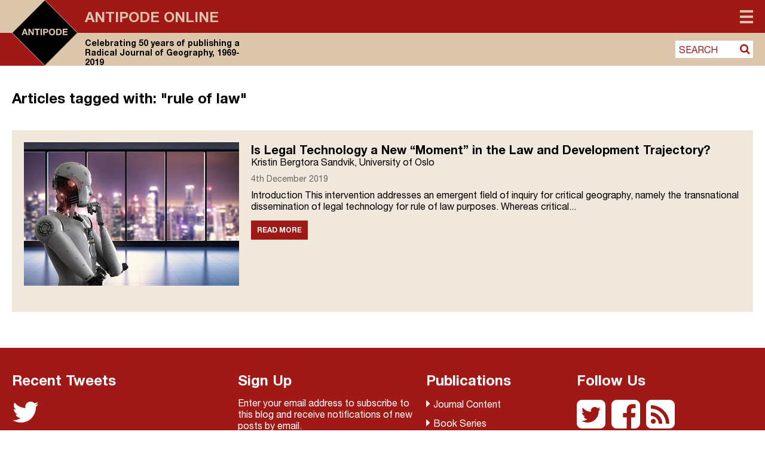

--- FILE ---
content_type: text/html; charset=UTF-8
request_url: https://antipodeonline.org/tag/rule-of-law/
body_size: 20562
content:
<!DOCTYPE html> <!--[if IE 7]><html class="ie ie7" lang="en-GB"> <![endif]--> <!--[if IE 8]><html class="ie ie8" lang="en-GB"> <![endif]--> <!--[if !(IE 7) & !(IE 8)]><!--><html lang="en-GB"> <!--<![endif]--><head>  <script defer src="https://cmp.osano.com/AzZdRbSORDOOzF9W/f5fbd6cc-4093-4f20-a5a9-5ead28ed22a3/osano.js"></script>  <script defer src="https://www.googletagmanager.com/gtag/js?id=UA-42642399-24"></script> <script defer src="[data-uri]"></script> <link rel="icon" type="image/png" href="https://antipodeonline.org/wp-content/themes/antipode/img/antipode-icon.png"><meta charset="UTF-8" /><meta name="viewport" content="width=device-width" /><title>rule of law Archives - Antipode Online</title><link rel="profile" href="http://gmpg.org/xfn/11" /><link rel="pingback" href="https://antipodeonline.org/xmlrpc.php" /> <!--[if lt IE 9]> <script src="https://antipodeonline.org/wp-content/themes/antipode/js/html5.js" type="text/javascript"></script> <![endif]--><meta name='robots' content='index, follow, max-image-preview:large, max-snippet:-1, max-video-preview:-1' /><link rel="canonical" href="https://antipodeonline.org/tag/rule-of-law/" /><meta property="og:locale" content="en_GB" /><meta property="og:type" content="article" /><meta property="og:title" content="rule of law Archives - Antipode Online" /><meta property="og:url" content="https://antipodeonline.org/tag/rule-of-law/" /><meta property="og:site_name" content="Antipode Online" /><meta property="og:image" content="https://antipodeonline.org/wp-content/uploads/2019/08/antipode-logo.png" /><meta property="og:image:width" content="150" /><meta property="og:image:height" content="150" /><meta property="og:image:type" content="image/png" /><meta name="twitter:card" content="summary_large_image" /><meta name="twitter:site" content="@antipodeonline" /> <script type="application/ld+json" class="yoast-schema-graph">{"@context":"https://schema.org","@graph":[{"@type":"CollectionPage","@id":"https://antipodeonline.org/tag/rule-of-law/","url":"https://antipodeonline.org/tag/rule-of-law/","name":"rule of law Archives - Antipode Online","isPartOf":{"@id":"https://antipodeonline.org/#website"},"primaryImageOfPage":{"@id":"https://antipodeonline.org/tag/rule-of-law/#primaryimage"},"image":{"@id":"https://antipodeonline.org/tag/rule-of-law/#primaryimage"},"thumbnailUrl":"https://antipodeonline.org/wp-content/uploads/2019/12/Den-digitale-jurist.jpg","breadcrumb":{"@id":"https://antipodeonline.org/tag/rule-of-law/#breadcrumb"},"inLanguage":"en-GB"},{"@type":"ImageObject","inLanguage":"en-GB","@id":"https://antipodeonline.org/tag/rule-of-law/#primaryimage","url":"https://antipodeonline.org/wp-content/uploads/2019/12/Den-digitale-jurist.jpg","contentUrl":"https://antipodeonline.org/wp-content/uploads/2019/12/Den-digitale-jurist.jpg","width":660,"height":440},{"@type":"BreadcrumbList","@id":"https://antipodeonline.org/tag/rule-of-law/#breadcrumb","itemListElement":[{"@type":"ListItem","position":1,"name":"Home","item":"https://antipodeonline.org/"},{"@type":"ListItem","position":2,"name":"rule of law"}]},{"@type":"WebSite","@id":"https://antipodeonline.org/#website","url":"https://antipodeonline.org/","name":"Antipode Online","description":"Celebrating 50 years of publishing a Radical Journal of Geography, 1969-2019","potentialAction":[{"@type":"SearchAction","target":{"@type":"EntryPoint","urlTemplate":"https://antipodeonline.org/?s={search_term_string}"},"query-input":{"@type":"PropertyValueSpecification","valueRequired":true,"valueName":"search_term_string"}}],"inLanguage":"en-GB"}]}</script> <link rel='dns-prefetch' href='//stats.wp.com' /><link rel='dns-prefetch' href='//netdna.bootstrapcdn.com' /><link rel="alternate" type="application/rss+xml" title="Antipode Online &raquo; rule of law Tag Feed" href="https://antipodeonline.org/tag/rule-of-law/feed/" /><style id='wp-img-auto-sizes-contain-inline-css' type='text/css'>img:is([sizes=auto i],[sizes^="auto," i]){contain-intrinsic-size:3000px 1500px}
/*# sourceURL=wp-img-auto-sizes-contain-inline-css */</style><style id='wp-emoji-styles-inline-css' type='text/css'>img.wp-smiley, img.emoji {
		display: inline !important;
		border: none !important;
		box-shadow: none !important;
		height: 1em !important;
		width: 1em !important;
		margin: 0 0.07em !important;
		vertical-align: -0.1em !important;
		background: none !important;
		padding: 0 !important;
	}
/*# sourceURL=wp-emoji-styles-inline-css */</style><style id='wp-block-library-inline-css' type='text/css'>:root{--wp-block-synced-color:#7a00df;--wp-block-synced-color--rgb:122,0,223;--wp-bound-block-color:var(--wp-block-synced-color);--wp-editor-canvas-background:#ddd;--wp-admin-theme-color:#007cba;--wp-admin-theme-color--rgb:0,124,186;--wp-admin-theme-color-darker-10:#006ba1;--wp-admin-theme-color-darker-10--rgb:0,107,160.5;--wp-admin-theme-color-darker-20:#005a87;--wp-admin-theme-color-darker-20--rgb:0,90,135;--wp-admin-border-width-focus:2px}@media (min-resolution:192dpi){:root{--wp-admin-border-width-focus:1.5px}}.wp-element-button{cursor:pointer}:root .has-very-light-gray-background-color{background-color:#eee}:root .has-very-dark-gray-background-color{background-color:#313131}:root .has-very-light-gray-color{color:#eee}:root .has-very-dark-gray-color{color:#313131}:root .has-vivid-green-cyan-to-vivid-cyan-blue-gradient-background{background:linear-gradient(135deg,#00d084,#0693e3)}:root .has-purple-crush-gradient-background{background:linear-gradient(135deg,#34e2e4,#4721fb 50%,#ab1dfe)}:root .has-hazy-dawn-gradient-background{background:linear-gradient(135deg,#faaca8,#dad0ec)}:root .has-subdued-olive-gradient-background{background:linear-gradient(135deg,#fafae1,#67a671)}:root .has-atomic-cream-gradient-background{background:linear-gradient(135deg,#fdd79a,#004a59)}:root .has-nightshade-gradient-background{background:linear-gradient(135deg,#330968,#31cdcf)}:root .has-midnight-gradient-background{background:linear-gradient(135deg,#020381,#2874fc)}:root{--wp--preset--font-size--normal:16px;--wp--preset--font-size--huge:42px}.has-regular-font-size{font-size:1em}.has-larger-font-size{font-size:2.625em}.has-normal-font-size{font-size:var(--wp--preset--font-size--normal)}.has-huge-font-size{font-size:var(--wp--preset--font-size--huge)}.has-text-align-center{text-align:center}.has-text-align-left{text-align:left}.has-text-align-right{text-align:right}.has-fit-text{white-space:nowrap!important}#end-resizable-editor-section{display:none}.aligncenter{clear:both}.items-justified-left{justify-content:flex-start}.items-justified-center{justify-content:center}.items-justified-right{justify-content:flex-end}.items-justified-space-between{justify-content:space-between}.screen-reader-text{border:0;clip-path:inset(50%);height:1px;margin:-1px;overflow:hidden;padding:0;position:absolute;width:1px;word-wrap:normal!important}.screen-reader-text:focus{background-color:#ddd;clip-path:none;color:#444;display:block;font-size:1em;height:auto;left:5px;line-height:normal;padding:15px 23px 14px;text-decoration:none;top:5px;width:auto;z-index:100000}html :where(.has-border-color){border-style:solid}html :where([style*=border-top-color]){border-top-style:solid}html :where([style*=border-right-color]){border-right-style:solid}html :where([style*=border-bottom-color]){border-bottom-style:solid}html :where([style*=border-left-color]){border-left-style:solid}html :where([style*=border-width]){border-style:solid}html :where([style*=border-top-width]){border-top-style:solid}html :where([style*=border-right-width]){border-right-style:solid}html :where([style*=border-bottom-width]){border-bottom-style:solid}html :where([style*=border-left-width]){border-left-style:solid}html :where(img[class*=wp-image-]){height:auto;max-width:100%}:where(figure){margin:0 0 1em}html :where(.is-position-sticky){--wp-admin--admin-bar--position-offset:var(--wp-admin--admin-bar--height,0px)}@media screen and (max-width:600px){html :where(.is-position-sticky){--wp-admin--admin-bar--position-offset:0px}}

/*# sourceURL=wp-block-library-inline-css */</style><style id='global-styles-inline-css' type='text/css'>:root{--wp--preset--aspect-ratio--square: 1;--wp--preset--aspect-ratio--4-3: 4/3;--wp--preset--aspect-ratio--3-4: 3/4;--wp--preset--aspect-ratio--3-2: 3/2;--wp--preset--aspect-ratio--2-3: 2/3;--wp--preset--aspect-ratio--16-9: 16/9;--wp--preset--aspect-ratio--9-16: 9/16;--wp--preset--color--black: #000000;--wp--preset--color--cyan-bluish-gray: #abb8c3;--wp--preset--color--white: #ffffff;--wp--preset--color--pale-pink: #f78da7;--wp--preset--color--vivid-red: #cf2e2e;--wp--preset--color--luminous-vivid-orange: #ff6900;--wp--preset--color--luminous-vivid-amber: #fcb900;--wp--preset--color--light-green-cyan: #7bdcb5;--wp--preset--color--vivid-green-cyan: #00d084;--wp--preset--color--pale-cyan-blue: #8ed1fc;--wp--preset--color--vivid-cyan-blue: #0693e3;--wp--preset--color--vivid-purple: #9b51e0;--wp--preset--gradient--vivid-cyan-blue-to-vivid-purple: linear-gradient(135deg,rgb(6,147,227) 0%,rgb(155,81,224) 100%);--wp--preset--gradient--light-green-cyan-to-vivid-green-cyan: linear-gradient(135deg,rgb(122,220,180) 0%,rgb(0,208,130) 100%);--wp--preset--gradient--luminous-vivid-amber-to-luminous-vivid-orange: linear-gradient(135deg,rgb(252,185,0) 0%,rgb(255,105,0) 100%);--wp--preset--gradient--luminous-vivid-orange-to-vivid-red: linear-gradient(135deg,rgb(255,105,0) 0%,rgb(207,46,46) 100%);--wp--preset--gradient--very-light-gray-to-cyan-bluish-gray: linear-gradient(135deg,rgb(238,238,238) 0%,rgb(169,184,195) 100%);--wp--preset--gradient--cool-to-warm-spectrum: linear-gradient(135deg,rgb(74,234,220) 0%,rgb(151,120,209) 20%,rgb(207,42,186) 40%,rgb(238,44,130) 60%,rgb(251,105,98) 80%,rgb(254,248,76) 100%);--wp--preset--gradient--blush-light-purple: linear-gradient(135deg,rgb(255,206,236) 0%,rgb(152,150,240) 100%);--wp--preset--gradient--blush-bordeaux: linear-gradient(135deg,rgb(254,205,165) 0%,rgb(254,45,45) 50%,rgb(107,0,62) 100%);--wp--preset--gradient--luminous-dusk: linear-gradient(135deg,rgb(255,203,112) 0%,rgb(199,81,192) 50%,rgb(65,88,208) 100%);--wp--preset--gradient--pale-ocean: linear-gradient(135deg,rgb(255,245,203) 0%,rgb(182,227,212) 50%,rgb(51,167,181) 100%);--wp--preset--gradient--electric-grass: linear-gradient(135deg,rgb(202,248,128) 0%,rgb(113,206,126) 100%);--wp--preset--gradient--midnight: linear-gradient(135deg,rgb(2,3,129) 0%,rgb(40,116,252) 100%);--wp--preset--font-size--small: 13px;--wp--preset--font-size--medium: 20px;--wp--preset--font-size--large: 36px;--wp--preset--font-size--x-large: 42px;--wp--preset--spacing--20: 0.44rem;--wp--preset--spacing--30: 0.67rem;--wp--preset--spacing--40: 1rem;--wp--preset--spacing--50: 1.5rem;--wp--preset--spacing--60: 2.25rem;--wp--preset--spacing--70: 3.38rem;--wp--preset--spacing--80: 5.06rem;--wp--preset--shadow--natural: 6px 6px 9px rgba(0, 0, 0, 0.2);--wp--preset--shadow--deep: 12px 12px 50px rgba(0, 0, 0, 0.4);--wp--preset--shadow--sharp: 6px 6px 0px rgba(0, 0, 0, 0.2);--wp--preset--shadow--outlined: 6px 6px 0px -3px rgb(255, 255, 255), 6px 6px rgb(0, 0, 0);--wp--preset--shadow--crisp: 6px 6px 0px rgb(0, 0, 0);}:where(.is-layout-flex){gap: 0.5em;}:where(.is-layout-grid){gap: 0.5em;}body .is-layout-flex{display: flex;}.is-layout-flex{flex-wrap: wrap;align-items: center;}.is-layout-flex > :is(*, div){margin: 0;}body .is-layout-grid{display: grid;}.is-layout-grid > :is(*, div){margin: 0;}:where(.wp-block-columns.is-layout-flex){gap: 2em;}:where(.wp-block-columns.is-layout-grid){gap: 2em;}:where(.wp-block-post-template.is-layout-flex){gap: 1.25em;}:where(.wp-block-post-template.is-layout-grid){gap: 1.25em;}.has-black-color{color: var(--wp--preset--color--black) !important;}.has-cyan-bluish-gray-color{color: var(--wp--preset--color--cyan-bluish-gray) !important;}.has-white-color{color: var(--wp--preset--color--white) !important;}.has-pale-pink-color{color: var(--wp--preset--color--pale-pink) !important;}.has-vivid-red-color{color: var(--wp--preset--color--vivid-red) !important;}.has-luminous-vivid-orange-color{color: var(--wp--preset--color--luminous-vivid-orange) !important;}.has-luminous-vivid-amber-color{color: var(--wp--preset--color--luminous-vivid-amber) !important;}.has-light-green-cyan-color{color: var(--wp--preset--color--light-green-cyan) !important;}.has-vivid-green-cyan-color{color: var(--wp--preset--color--vivid-green-cyan) !important;}.has-pale-cyan-blue-color{color: var(--wp--preset--color--pale-cyan-blue) !important;}.has-vivid-cyan-blue-color{color: var(--wp--preset--color--vivid-cyan-blue) !important;}.has-vivid-purple-color{color: var(--wp--preset--color--vivid-purple) !important;}.has-black-background-color{background-color: var(--wp--preset--color--black) !important;}.has-cyan-bluish-gray-background-color{background-color: var(--wp--preset--color--cyan-bluish-gray) !important;}.has-white-background-color{background-color: var(--wp--preset--color--white) !important;}.has-pale-pink-background-color{background-color: var(--wp--preset--color--pale-pink) !important;}.has-vivid-red-background-color{background-color: var(--wp--preset--color--vivid-red) !important;}.has-luminous-vivid-orange-background-color{background-color: var(--wp--preset--color--luminous-vivid-orange) !important;}.has-luminous-vivid-amber-background-color{background-color: var(--wp--preset--color--luminous-vivid-amber) !important;}.has-light-green-cyan-background-color{background-color: var(--wp--preset--color--light-green-cyan) !important;}.has-vivid-green-cyan-background-color{background-color: var(--wp--preset--color--vivid-green-cyan) !important;}.has-pale-cyan-blue-background-color{background-color: var(--wp--preset--color--pale-cyan-blue) !important;}.has-vivid-cyan-blue-background-color{background-color: var(--wp--preset--color--vivid-cyan-blue) !important;}.has-vivid-purple-background-color{background-color: var(--wp--preset--color--vivid-purple) !important;}.has-black-border-color{border-color: var(--wp--preset--color--black) !important;}.has-cyan-bluish-gray-border-color{border-color: var(--wp--preset--color--cyan-bluish-gray) !important;}.has-white-border-color{border-color: var(--wp--preset--color--white) !important;}.has-pale-pink-border-color{border-color: var(--wp--preset--color--pale-pink) !important;}.has-vivid-red-border-color{border-color: var(--wp--preset--color--vivid-red) !important;}.has-luminous-vivid-orange-border-color{border-color: var(--wp--preset--color--luminous-vivid-orange) !important;}.has-luminous-vivid-amber-border-color{border-color: var(--wp--preset--color--luminous-vivid-amber) !important;}.has-light-green-cyan-border-color{border-color: var(--wp--preset--color--light-green-cyan) !important;}.has-vivid-green-cyan-border-color{border-color: var(--wp--preset--color--vivid-green-cyan) !important;}.has-pale-cyan-blue-border-color{border-color: var(--wp--preset--color--pale-cyan-blue) !important;}.has-vivid-cyan-blue-border-color{border-color: var(--wp--preset--color--vivid-cyan-blue) !important;}.has-vivid-purple-border-color{border-color: var(--wp--preset--color--vivid-purple) !important;}.has-vivid-cyan-blue-to-vivid-purple-gradient-background{background: var(--wp--preset--gradient--vivid-cyan-blue-to-vivid-purple) !important;}.has-light-green-cyan-to-vivid-green-cyan-gradient-background{background: var(--wp--preset--gradient--light-green-cyan-to-vivid-green-cyan) !important;}.has-luminous-vivid-amber-to-luminous-vivid-orange-gradient-background{background: var(--wp--preset--gradient--luminous-vivid-amber-to-luminous-vivid-orange) !important;}.has-luminous-vivid-orange-to-vivid-red-gradient-background{background: var(--wp--preset--gradient--luminous-vivid-orange-to-vivid-red) !important;}.has-very-light-gray-to-cyan-bluish-gray-gradient-background{background: var(--wp--preset--gradient--very-light-gray-to-cyan-bluish-gray) !important;}.has-cool-to-warm-spectrum-gradient-background{background: var(--wp--preset--gradient--cool-to-warm-spectrum) !important;}.has-blush-light-purple-gradient-background{background: var(--wp--preset--gradient--blush-light-purple) !important;}.has-blush-bordeaux-gradient-background{background: var(--wp--preset--gradient--blush-bordeaux) !important;}.has-luminous-dusk-gradient-background{background: var(--wp--preset--gradient--luminous-dusk) !important;}.has-pale-ocean-gradient-background{background: var(--wp--preset--gradient--pale-ocean) !important;}.has-electric-grass-gradient-background{background: var(--wp--preset--gradient--electric-grass) !important;}.has-midnight-gradient-background{background: var(--wp--preset--gradient--midnight) !important;}.has-small-font-size{font-size: var(--wp--preset--font-size--small) !important;}.has-medium-font-size{font-size: var(--wp--preset--font-size--medium) !important;}.has-large-font-size{font-size: var(--wp--preset--font-size--large) !important;}.has-x-large-font-size{font-size: var(--wp--preset--font-size--x-large) !important;}
/*# sourceURL=global-styles-inline-css */</style><style id='classic-theme-styles-inline-css' type='text/css'>/*! This file is auto-generated */
.wp-block-button__link{color:#fff;background-color:#32373c;border-radius:9999px;box-shadow:none;text-decoration:none;padding:calc(.667em + 2px) calc(1.333em + 2px);font-size:1.125em}.wp-block-file__button{background:#32373c;color:#fff;text-decoration:none}
/*# sourceURL=/wp-includes/css/classic-themes.min.css */</style><link rel='stylesheet' id='contact-form-7-css' href='https://antipodeonline.org/wp-content/plugins/contact-form-7/includes/css/styles.css?ver=6.1.4' type='text/css' media='all' /><link rel='stylesheet' id='fontAwesome-css' href='https://netdna.bootstrapcdn.com/font-awesome/4.7.0/css/font-awesome.min.css?ver=6.9' type='text/css' media='all' /><link rel='stylesheet' id='antipode-style-css' href='https://antipodeonline.org/wp-content/themes/antipode/style.css?ver=6.9' type='text/css' media='all' /><link rel='stylesheet' id='fancybox-css' href='https://antipodeonline.org/wp-content/plugins/easy-fancybox/fancybox/1.5.4/jquery.fancybox.min.css?ver=6.9' type='text/css' media='screen' /> <script type="text/javascript" src="https://antipodeonline.org/wp-includes/js/jquery/jquery.min.js?ver=3.7.1" id="jquery-core-js"></script> <script defer type="text/javascript" src="https://antipodeonline.org/wp-includes/js/jquery/jquery-migrate.min.js?ver=3.4.1" id="jquery-migrate-js"></script> <link rel="https://api.w.org/" href="https://antipodeonline.org/wp-json/" /><link rel="alternate" title="JSON" type="application/json" href="https://antipodeonline.org/wp-json/wp/v2/tags/3572" /><link rel="EditURI" type="application/rsd+xml" title="RSD" href="https://antipodeonline.org/xmlrpc.php?rsd" /><meta name="generator" content="WordPress 6.9" /><style>img#wpstats{display:none}</style><link rel="me" href="https://twitter.com/antipodeonline" /><meta name="twitter:widgets:theme" content="dark" /><meta name="twitter:widgets:link-color" content="#000000" /><meta name="twitter:widgets:border-color" content="#000000" /><meta name="twitter:partner" content="tfwp" /><meta name="twitter:card" content="summary" /><meta name="twitter:title" content="Tag: rule of law" /><meta name="twitter:site" content="@antipodeonline" /><link rel='stylesheet' id='jetpack-subscriptions-css' href='https://antipodeonline.org/wp-content/plugins/jetpack/_inc/build/subscriptions/subscriptions.min.css?ver=15.3.1' type='text/css' media='all' /></head><body class="archive tag tag-rule-of-law tag-3572 wp-theme-antipode"><div id="page" class="hfeed site"><header id="masthead" class="site-header group" role="banner" ><div class="outer_bg" ><div class="outer_bg_left" ></div><div class="outer_bg_right" ></div></div><div class="inner_page" ><div class="inner_bg" ><hgroup> <a href="https://antipodeonline.org/" title="Antipode Online" rel="home"> <svg version="1.1" id="Layer_1" xmlns="http://www.w3.org/2000/svg" xmlns:xlink="http://www.w3.org/1999/xlink" x="0px" y="0px"
 viewBox="0 0 148.6 148.5" xml:space="preserve"> <polygon style="fill:#DBC5AB;" points="0,0 0,74.3 1.3,74.3 74.3,0.3 74.6,0.6 74.6,0 "/> <polygon style="fill:#DBC5AB;" points="148.6,74.2 148,74.2 148.1,74.3 74.3,147.8 74.3,148.5 148.6,148.5 "/> <polygon style="fill:#A01916;" points="148.6,0 74.3,0 74.3,0.8 148,74.2 148.6,74.2 "/> <polygon style="fill:#A01916;" points="74,147.6 1,74.3 0,74.3 0,148.5 74.3,148.5 74.3,147.3 "/> <polyline points="1,73.8 1,74.8 74.3,148.1 148.1,74.3 74.3,0.5 "/> <path style="fill:#DBC5AB;" d="M74.3,148.5c-0.1,0-0.2,0-0.3-0.1L0.1,74.6C0,74.5,0,74.4,0,74.3s0-0.2,0.1-0.3L73.9,0.1
 c0.2-0.2,0.5-0.2,0.7,0l73.8,73.8c0.1,0.1,0.1,0.2,0.1,0.3s0,0.2-0.1,0.3l-73.8,73.8C74.5,148.5,74.4,148.5,74.3,148.5z M1.1,74.3
 l73.1,73.1l73.1-73.1L74.3,1.1L1.1,74.3z"/> <path style="fill:#DBC5AB;" d="M27,73.8l1.9-5.3h0l1.8,5.3 M27.3,64.9l-5.5,14.5H25l1.1-3.2h5.4l1.1,3.2H36l-5.4-14.5H27.3
 L27.3,64.9z"/> <polyline style="fill:#DBC5AB;" points="37.2,64.9 37.2,79.4 40.2,79.4 40.2,69.7 40.2,69.7 46.3,79.4 49.4,79.4 49.4,64.9 
 46.5,64.9 46.5,74.6 46.4,74.6 40.4,64.9 "/> <polyline style="fill:#DBC5AB;" points="55.4,67.6 55.4,79.4 58.6,79.4 58.6,67.6 62.9,67.6 62.9,64.9 51.1,64.9 51.1,67.6 "/> <polygon style="fill:#DBC5AB;" points="64.6,79.4 67.8,79.4 67.8,64.9 64.6,64.9 64.6,79.4 "/> <path style="fill:#DBC5AB;" d="M73.8,71.7v-4.3h2.5c0.4,0,0.7,0,1.1,0.1c0.3,0.1,0.6,0.2,0.9,0.3c0.3,0.2,0.5,0.4,0.6,0.7
 c0.2,0.3,0.2,0.7,0.2,1.1c0,0.5-0.1,0.8-0.2,1.1c-0.2,0.3-0.4,0.5-0.6,0.7c-0.3,0.2-0.6,0.3-0.9,0.3c-0.3,0.1-0.7,0.1-1.1,0.1H73.8
 L73.8,71.7z M70.6,64.9v14.5h3.2v-5.2h3.3c0.9,0,1.7-0.1,2.3-0.4c0.6-0.3,1.2-0.6,1.5-1c0.4-0.4,0.7-0.9,0.9-1.5
 c0.2-0.6,0.3-1.1,0.3-1.7c0-0.6-0.1-1.2-0.3-1.7c-0.2-0.6-0.5-1-0.9-1.5c-0.4-0.4-0.9-0.8-1.5-1c-0.6-0.3-1.4-0.4-2.3-0.4H70.6
 L70.6,64.9z"/> <path style="fill:#DBC5AB;" d="M86.6,72.2c0-0.6,0.1-1.2,0.2-1.8c0.1-0.6,0.4-1.1,0.7-1.6c0.3-0.5,0.7-0.8,1.2-1.1
 c0.5-0.3,1.1-0.4,1.8-0.4c0.7,0,1.3,0.1,1.8,0.4c0.5,0.3,0.9,0.6,1.2,1.1c0.3,0.5,0.5,1,0.7,1.6c0.1,0.6,0.2,1.2,0.2,1.8
 c0,0.6-0.1,1.2-0.2,1.8c-0.1,0.6-0.4,1.1-0.7,1.5c-0.3,0.5-0.7,0.8-1.2,1.1c-0.5,0.3-1.1,0.4-1.8,0.4c-0.7,0-1.3-0.1-1.8-0.4
 c-0.5-0.3-0.9-0.6-1.2-1.1c-0.3-0.5-0.5-1-0.7-1.5C86.7,73.4,86.6,72.8,86.6,72.2 M83.5,72.2c0,1.1,0.2,2,0.5,2.9
 c0.3,0.9,0.8,1.7,1.4,2.4c0.6,0.7,1.4,1.2,2.2,1.6c0.9,0.4,1.9,0.6,3,0.6c1.1,0,2.1-0.2,3-0.6c0.9-0.4,1.6-0.9,2.2-1.6
 c0.6-0.7,1.1-1.5,1.4-2.4c0.3-0.9,0.5-1.9,0.5-2.9c0-1.1-0.2-2.1-0.5-3c-0.3-0.9-0.8-1.7-1.4-2.4c-0.6-0.7-1.4-1.2-2.2-1.6
 c-0.9-0.4-1.9-0.6-3-0.6c-1.1,0-2.1,0.2-3,0.6c-0.9,0.4-1.6,0.9-2.2,1.6c-0.6,0.7-1.1,1.5-1.4,2.4C83.6,70.1,83.5,71.1,83.5,72.2"/> <path style="fill:#DBC5AB;" d="M103,76.7v-9.1h2.3c0.8,0,1.4,0.1,2,0.3c0.5,0.2,1,0.5,1.3,1c0.3,0.4,0.6,0.9,0.7,1.5
 c0.1,0.6,0.2,1.2,0.2,2c0,0.8-0.1,1.5-0.3,2c-0.2,0.6-0.5,1-0.8,1.3c-0.3,0.3-0.7,0.6-1.2,0.7c-0.4,0.1-0.9,0.2-1.3,0.2H103
 L103,76.7z M99.8,64.9v14.5h6.2c1.1,0,2.1-0.2,2.9-0.6c0.8-0.4,1.5-0.9,2-1.5c0.5-0.6,1-1.4,1.2-2.3c0.3-0.9,0.4-1.9,0.4-2.9
 c0-1.2-0.2-2.2-0.5-3.1c-0.3-0.9-0.8-1.6-1.4-2.2c-0.6-0.6-1.3-1-2.1-1.3c-0.8-0.3-1.7-0.4-2.6-0.4H99.8L99.8,64.9z"/> <polyline style="fill:#DBC5AB;" points="114.9,64.9 114.9,79.4 125.8,79.4 125.8,76.7 118,76.7 118,73.2 125,73.2 125,70.7 
 118,70.7 118,67.6 125.7,67.6 125.7,64.9 "/> </svg> </a><div class="heading-wrapper"><h1 class="site-title"><a href="https://antipodeonline.org/" title="Antipode Online" rel="home">Antipode Online</a></h1><h2 class="site-description">Celebrating 50 years of publishing a Radical Journal of Geography, 1969-2019</h2></div></hgroup><nav id="site-navigation" class="main-navigation" role="navigation"> <button class="menu-toggle"><span>Menu</span></button><div class="menu-main-menu-container"><ul id="menu-main-menu" class="nav-menu"><li id="menu-item-10429" class="menu-item menu-item-type-custom menu-item-object-custom menu-item-has-children menu-item-10429"><a href="#">Content</a><a class="menu_expand" href="#"><i class="fa fa-sort-desc"></i></a><ul class="sub-menu"><li id="menu-item-10430" class="menu-item menu-item-type-taxonomy menu-item-object-category menu-item-10430"><a href="https://antipodeonline.org/category/journal-issues/">Journal Issues</a></li><li id="menu-item-10433" class="menu-item menu-item-type-taxonomy menu-item-object-category menu-item-10433"><a href="https://antipodeonline.org/category/news/">News</a></li><li id="menu-item-10436" class="menu-item menu-item-type-taxonomy menu-item-object-category menu-item-10436"><a href="https://antipodeonline.org/category/lecture-series/">Lecture Series</a></li><li id="menu-item-10431" class="menu-item menu-item-type-taxonomy menu-item-object-category menu-item-10431"><a href="https://antipodeonline.org/category/interventions/">Interventions</a></li><li id="menu-item-10434" class="menu-item menu-item-type-taxonomy menu-item-object-category menu-item-10434"><a href="https://antipodeonline.org/category/book-reviews/">Book Reviews</a></li><li id="menu-item-10435" class="menu-item menu-item-type-taxonomy menu-item-object-category menu-item-10435"><a href="https://antipodeonline.org/category/video-abstracts/">Video Abstracts</a></li><li id="menu-item-10437" class="menu-item menu-item-type-taxonomy menu-item-object-category menu-item-10437"><a href="https://antipodeonline.org/category/antipode-book-series/">Antipode Book Series</a></li><li id="menu-item-11553" class="menu-item menu-item-type-post_type menu-item-object-page menu-item-11553"><a href="https://antipodeonline.org/the-antipode-film-project/">The Antipode Film Project</a></li><li id="menu-item-10432" class="menu-item menu-item-type-taxonomy menu-item-object-category menu-item-10432"><a href="https://antipodeonline.org/category/interviews/">Interviews</a></li><li id="menu-item-12224" class="menu-item menu-item-type-post_type menu-item-object-page menu-item-12224"><a href="https://antipodeonline.org/the-critical-classroom/">The Critical Classroom</a></li><li id="menu-item-10439" class="menu-item menu-item-type-taxonomy menu-item-object-category menu-item-10439"><a href="https://antipodeonline.org/category/other/">Other</a></li></ul></li><li id="menu-item-10111" class="menu-item menu-item-type-post_type menu-item-object-page menu-item-has-children menu-item-10111"><a href="https://antipodeonline.org/about/">About Antipode Online</a><a class="menu_expand" href="#"><i class="fa fa-sort-desc"></i></a><ul class="sub-menu"><li id="menu-item-10112" class="menu-item menu-item-type-post_type menu-item-object-page menu-item-10112"><a href="https://antipodeonline.org/about/the-website/">The website</a></li><li id="menu-item-10113" class="menu-item menu-item-type-post_type menu-item-object-page menu-item-10113"><a href="https://antipodeonline.org/about/creative-commons-copyright/">Creative Commons copyright</a></li><li id="menu-item-10114" class="menu-item menu-item-type-post_type menu-item-object-page menu-item-10114"><a href="https://antipodeonline.org/about/comments-policy/">Comments policy</a></li><li id="menu-item-10115" class="menu-item menu-item-type-post_type menu-item-object-page menu-item-10115"><a href="https://antipodeonline.org/about/contact/">Contact</a></li></ul></li><li id="menu-item-10116" class="menu-item menu-item-type-post_type menu-item-object-page menu-item-has-children menu-item-10116"><a href="https://antipodeonline.org/about-the-journal-and-foundation/">About the Journal and Foundation</a><a class="menu_expand" href="#"><i class="fa fa-sort-desc"></i></a><ul class="sub-menu"><li id="menu-item-10117" class="menu-item menu-item-type-post_type menu-item-object-page menu-item-10117"><a href="https://antipodeonline.org/about-the-journal-and-foundation/a-radical-journal-of-geography/">A Radical Journal of Geography</a></li><li id="menu-item-10118" class="menu-item menu-item-type-post_type menu-item-object-page menu-item-10118"><a href="https://antipodeonline.org/about-the-journal-and-foundation/editorial-collective/">Editorial Collective</a></li><li id="menu-item-10119" class="menu-item menu-item-type-post_type menu-item-object-page menu-item-10119"><a href="https://antipodeonline.org/about-the-journal-and-foundation/international-advisory-board/">International Advisory Board</a></li><li id="menu-item-10120" class="menu-item menu-item-type-post_type menu-item-object-page menu-item-10120"><a href="https://antipodeonline.org/about-the-journal-and-foundation/antipode-foundation-ltd/">Antipode Foundation Ltd.</a></li></ul></li><li id="menu-item-10408" class="menu-item menu-item-type-post_type menu-item-object-page menu-item-has-children menu-item-10408"><a href="https://antipodeonline.org/institute-for-the-geographies-of-justice/">Institute for the Geographies of Justice</a><a class="menu_expand" href="#"><i class="fa fa-sort-desc"></i></a><ul class="sub-menu"><li id="menu-item-10409" class="menu-item menu-item-type-post_type menu-item-object-page menu-item-10409"><a href="https://antipodeonline.org/institute-for-the-geographies-of-justice/about/">About the Institute</a></li><li id="menu-item-10410" class="menu-item menu-item-type-post_type menu-item-object-page menu-item-10410"><a href="https://antipodeonline.org/institute-for-the-geographies-of-justice/apply/">Apply to the Institute</a></li><li id="menu-item-10411" class="menu-item menu-item-type-post_type menu-item-object-page menu-item-has-children menu-item-10411"><a href="https://antipodeonline.org/institute-for-the-geographies-of-justice/past-institutes/">Past Institutes</a><a class="menu_expand" href="#"><i class="fa fa-sort-desc"></i></a><ul class="sub-menu"><li id="menu-item-10412" class="menu-item menu-item-type-post_type menu-item-object-page menu-item-10412"><a href="https://antipodeonline.org/institute-for-the-geographies-of-justice/past-institutes/athens-georgia-usa-28-may-1-june-2007/">Athens GA, USA, 28 May – 1 June 2007</a></li><li id="menu-item-10413" class="menu-item menu-item-type-post_type menu-item-object-page menu-item-10413"><a href="https://antipodeonline.org/institute-for-the-geographies-of-justice/past-institutes/manchester-uk-18-22-may-2009/">Manchester, UK, 18 – 22 May 2009</a></li><li id="menu-item-10414" class="menu-item menu-item-type-post_type menu-item-object-page menu-item-10414"><a href="https://antipodeonline.org/institute-for-the-geographies-of-justice/past-institutes/athens-ga-usa-30-may-3-june-2011/">Athens GA, USA, 30 May – 3 June 2011</a></li><li id="menu-item-10415" class="menu-item menu-item-type-post_type menu-item-object-page menu-item-10415"><a href="https://antipodeonline.org/institute-for-the-geographies-of-justice/past-institutes/durban-south-africa-27-may-1-june-2013/">Durban, South Africa, 27 May-1 June 2013</a></li><li id="menu-item-10416" class="menu-item menu-item-type-post_type menu-item-object-page menu-item-10416"><a href="https://antipodeonline.org/institute-for-the-geographies-of-justice/past-institutes/johannesburg-south-africa-21-27-june-2015/">Johannesburg, South Africa, 21-27 June 2015</a></li><li id="menu-item-10417" class="menu-item menu-item-type-post_type menu-item-object-page menu-item-10417"><a href="https://antipodeonline.org/institute-for-the-geographies-of-justice/past-institutes/montreal-quebec-canada-5-9-june-2017/">Montréal, Québec, Canada, 5-9 June 2017</a></li><li id="menu-item-10778" class="menu-item menu-item-type-post_type menu-item-object-page menu-item-10778"><a href="https://antipodeonline.org/institute-for-the-geographies-of-justice/past-institutes/mexico-city-mexico-17-21-june-2019/">Mexico City, Mexico, 17 – 21 June 2019</a></li><li id="menu-item-14153" class="menu-item menu-item-type-post_type menu-item-object-page menu-item-14153"><a href="https://antipodeonline.org/institute-for-the-geographies-of-justice/past-institutes/barcelona-spain-13-17-june-2022/">Barcelona, Spain, 13 – 17 June 2022</a></li><li id="menu-item-16340" class="menu-item menu-item-type-post_type menu-item-object-page menu-item-16340"><a href="https://antipodeonline.org/institute-for-the-geographies-of-justice/past-institutes/minneapolis-mn-usa-3-7-june-2024/">Minneapolis, MN, USA, 3 – 7 June 2024</a></li></ul></li></ul></li><li id="menu-item-12159" class="menu-item menu-item-type-post_type menu-item-object-page menu-item-12159"><a href="https://antipodeonline.org/a-right-to-the-discipline/">“Right to the Discipline” grants</a></li><li id="menu-item-10425" class="menu-item menu-item-type-post_type menu-item-object-page menu-item-has-children menu-item-10425"><a href="https://antipodeonline.org/scholar-activist-project-awards/">Scholar-Activist Project Awards</a><a class="menu_expand" href="#"><i class="fa fa-sort-desc"></i></a><ul class="sub-menu"><li id="menu-item-10428" class="menu-item menu-item-type-post_type menu-item-object-page menu-item-has-children menu-item-10428"><a href="https://antipodeonline.org/scholar-activist-project-awards/201213-recipients/">Scholar-Activist Project Awards – 2012/13 recipients</a><a class="menu_expand" href="#"><i class="fa fa-sort-desc"></i></a><ul class="sub-menu"><li id="menu-item-10441" class="menu-item menu-item-type-post_type menu-item-object-page menu-item-10441"><a href="https://antipodeonline.org/sapa-1213-lees/">Challenging the &#8220;New Urban Renewal&#8221;: Gathering the Tools Necessary to Halt the Social Cleansing of Council Estates and Developing Community-led Alternatives for Sustaining Existing Communities</a></li><li id="menu-item-10447" class="menu-item menu-item-type-post_type menu-item-object-page menu-item-10447"><a href="https://antipodeonline.org/sapa-1213-maringanti/">A Spatial Political Economy of Waste in Hyderabad, India: A &#8220;Geography From Below&#8221; Approach</a></li><li id="menu-item-10448" class="menu-item menu-item-type-post_type menu-item-object-page menu-item-10448"><a href="https://antipodeonline.org/scholar-activist-project-awards/201213-recipients/sapa-1213-ngwenya/">Visioning the Future: Exploring Youth Participatory Video and Geographical Imagination in Zimbabwe and South Africa</a></li><li id="menu-item-10449" class="menu-item menu-item-type-post_type menu-item-object-page menu-item-10449"><a href="https://antipodeonline.org/scholar-activist-project-awards/201213-recipients/sapa-1213-orta/">Science for Indigenous Activism: Mapping the Impacts of Oil Companies</a></li><li id="menu-item-10450" class="menu-item menu-item-type-post_type menu-item-object-page menu-item-10450"><a href="https://antipodeonline.org/scholar-activist-project-awards/201213-recipients/sapa-1213-safransky/">Uniting Detroiters: Coming Together From the Ground Up</a></li></ul></li><li id="menu-item-10427" class="menu-item menu-item-type-post_type menu-item-object-page menu-item-has-children menu-item-10427"><a href="https://antipodeonline.org/201314-recipients/">Scholar-Activist Project Awards – 2013/14 recipients</a><a class="menu_expand" href="#"><i class="fa fa-sort-desc"></i></a><ul class="sub-menu"><li id="menu-item-10451" class="menu-item menu-item-type-post_type menu-item-object-page menu-item-10451"><a href="https://antipodeonline.org/201314-recipients/sapa-1314-gonzalez/">Scaling Up Urban Resistance to the New Gentrification Frontier: Creating a National Campaign Network to Defend Traditional Retail Markets</a></li><li id="menu-item-10452" class="menu-item menu-item-type-post_type menu-item-object-page menu-item-10452"><a href="https://antipodeonline.org/sapa-1314-harney/">The E14 Expedition: Building Community Through Story-Telling</a></li><li id="menu-item-10453" class="menu-item menu-item-type-post_type menu-item-object-page menu-item-10453"><a href="https://antipodeonline.org/201314-recipients/sapa-1314-yea/">Precarious Workmen Speaking Out: South Asian Migrant Workmen’s Diaries and Narratives as Safe Migration Resources</a></li></ul></li><li id="menu-item-10426" class="menu-item menu-item-type-post_type menu-item-object-page menu-item-has-children menu-item-10426"><a href="https://antipodeonline.org/201415-recipients/">Scholar-Activist Project Awards – 2014/15 recipients</a><a class="menu_expand" href="#"><i class="fa fa-sort-desc"></i></a><ul class="sub-menu"><li id="menu-item-10454" class="menu-item menu-item-type-post_type menu-item-object-page menu-item-10454"><a href="https://antipodeonline.org/sapa-1415-casolo/">Re-membering Rebellion in the Forgotten East: Knowledge Coproduction as a Necessary Link in the De/fence of Ch’orti’ Territory</a></li><li id="menu-item-10455" class="menu-item menu-item-type-post_type menu-item-object-page menu-item-10455"><a href="https://antipodeonline.org/201415-recipients/sapa-1415-jorba/">Spreading the Seed: Feminist Kurdish Revolution and Radical Epistemologies</a></li><li id="menu-item-10456" class="menu-item menu-item-type-post_type menu-item-object-page menu-item-10456"><a href="https://antipodeonline.org/sapa-1415-mclean/">The Arts and Precarity: Forging New Solidarities (A Cabaret and Workshop)</a></li><li id="menu-item-10457" class="menu-item menu-item-type-post_type menu-item-object-page menu-item-10457"><a href="https://antipodeonline.org/sapa-1415-miller/">The Detroit Reentry Study</a></li><li id="menu-item-10458" class="menu-item menu-item-type-post_type menu-item-object-page menu-item-10458"><a href="https://antipodeonline.org/201415-recipients/sapa-1415-saunders/">Organize! Action-Research of Global Workers for Local Victories</a></li></ul></li><li id="menu-item-10424" class="menu-item menu-item-type-post_type menu-item-object-page menu-item-has-children menu-item-10424"><a href="https://antipodeonline.org/201516-recipients/">Scholar-Activist Project Awards – 2015/16 recipients</a><a class="menu_expand" href="#"><i class="fa fa-sort-desc"></i></a><ul class="sub-menu"><li id="menu-item-10459" class="menu-item menu-item-type-post_type menu-item-object-page menu-item-10459"><a href="https://antipodeonline.org/sapa-1516-catungal/">Mentorship as political practice: Filipino-Canadians organizing against educational abandonment in Vancouver BC</a></li><li id="menu-item-10460" class="menu-item menu-item-type-post_type menu-item-object-page menu-item-10460"><a href="https://antipodeonline.org/sapa-1516-cox/">Peoples’ Global Action and the Alterglobalisation “Movement of Movements”: An Oral History of Transnational Organising for Today’s Struggles</a></li><li id="menu-item-10461" class="menu-item menu-item-type-post_type menu-item-object-page menu-item-10461"><a href="https://antipodeonline.org/sapa-1516-gibson/">Re-Drawing the Economy: Creating Place-Based Images That Can Travel</a></li><li id="menu-item-10462" class="menu-item menu-item-type-post_type menu-item-object-page menu-item-10462"><a href="https://antipodeonline.org/sapa-1516-kimari/">Supporting Community Research to Contest the Normalization of Extrajudicial Killings and Everyday Violence in Mathare, Nairobi</a></li><li id="menu-item-10463" class="menu-item menu-item-type-post_type menu-item-object-page menu-item-10463"><a href="https://antipodeonline.org/sapa-1516-palomino-schalscha/">Indigenous Tourism Activism Hui-Trawün: Fostering spaces of self-determination and collaboration</a></li><li id="menu-item-10464" class="menu-item menu-item-type-post_type menu-item-object-page menu-item-10464"><a href="https://antipodeonline.org/sapa-1516-ybarra/">The Hunger Strikers&#8217; Handbook: Detention Abolition, From the Inside Out</a></li></ul></li><li id="menu-item-10423" class="menu-item menu-item-type-post_type menu-item-object-page menu-item-has-children menu-item-10423"><a href="https://antipodeonline.org/201617-recipients-2/">Scholar-Activist Project Awards – 2016/17 recipients</a><a class="menu_expand" href="#"><i class="fa fa-sort-desc"></i></a><ul class="sub-menu"><li id="menu-item-10465" class="menu-item menu-item-type-post_type menu-item-object-page menu-item-10465"><a href="https://antipodeonline.org/201617-recipients-2/sapa-1617-bryan/">Beyond Indigeneity: Rights, Resources, and Political Mobilization in Oaxaca, Mexico</a></li><li id="menu-item-10466" class="menu-item menu-item-type-post_type menu-item-object-page menu-item-10466"><a href="https://antipodeonline.org/201617-recipients-2/sapa-1617-mansfield/">Mapping Disappearances, Abuses, and Resistance from the Inside and Out: A Real-Time Map of U.S. Immigration Detention</a></li><li id="menu-item-10467" class="menu-item menu-item-type-post_type menu-item-object-page menu-item-10467"><a href="https://antipodeonline.org/201617-recipients-2/sapa-1617-mcclintock/">The PDX Black Gardens Project: Reworking Portland’s Sustainability Narratives through Collaborative Oral History</a></li><li id="menu-item-10468" class="menu-item menu-item-type-post_type menu-item-object-page menu-item-10468"><a href="https://antipodeonline.org/201617-recipients-2/sapa-1617-tarr/">A People’s Guide Online</a></li></ul></li><li id="menu-item-10422" class="menu-item menu-item-type-post_type menu-item-object-page menu-item-has-children menu-item-10422"><a href="https://antipodeonline.org/201718-recipients/">Scholar-Activist Project Awards – 2017/18 recipients</a><a class="menu_expand" href="#"><i class="fa fa-sort-desc"></i></a><ul class="sub-menu"><li id="menu-item-10469" class="menu-item menu-item-type-post_type menu-item-object-page menu-item-10469"><a href="https://antipodeonline.org/201718-recipients/sapa-1718-goodling/">Resting Safe: Houseless Community Control of Urban Space</a></li><li id="menu-item-10470" class="menu-item menu-item-type-post_type menu-item-object-page menu-item-10470"><a href="https://antipodeonline.org/201718-recipients/sapa-1718-isakjee/">Fragile Resistance on the EU Borderzone: The Peaceful Geographies of the Refugee Crisis</a></li><li id="menu-item-10471" class="menu-item menu-item-type-post_type menu-item-object-page menu-item-10471"><a href="https://antipodeonline.org/201718-recipients/sapa-1718-lancione/">How the Roma are Fighting Back: A Diary and Guide for Resistance Against Restitutions and Forced Evictions</a></li><li id="menu-item-10472" class="menu-item menu-item-type-post_type menu-item-object-page menu-item-10472"><a href="https://antipodeonline.org/201718-recipients/sapa-1617-yen-liu/">Solidarity Los Angeles</a></li></ul></li><li id="menu-item-11248" class="menu-item menu-item-type-post_type menu-item-object-page menu-item-has-children menu-item-11248"><a href="https://antipodeonline.org/scholar-activist-project-awards-2018-19-recipients/">Scholar-Activist Project Awards – 2018/19 recipients</a><a class="menu_expand" href="#"><i class="fa fa-sort-desc"></i></a><ul class="sub-menu"><li id="menu-item-11249" class="menu-item menu-item-type-post_type menu-item-object-page menu-item-11249"><a href="https://antipodeonline.org/black-feminist-spatial-imaginaries-in-northeast-portland-drawing-a-reconstruction-resistance-and-reclamation-of-place/">Black Feminist Spatial Imaginaries in Northeast Portland: Drawing a reconstruction, resistance, and reclamation of place</a></li><li id="menu-item-11250" class="menu-item menu-item-type-post_type menu-item-object-page menu-item-11250"><a href="https://antipodeonline.org/pay-the-rent-re-envisioning-and-re-forming-gentrified-landscapes-in-aboriginal-sydney/">Pay the Rent: Re-envisioning and re-forming gentrified landscapes in Aboriginal Sydney</a></li><li id="menu-item-11251" class="menu-item menu-item-type-post_type menu-item-object-page menu-item-11251"><a href="https://antipodeonline.org/jackson-peoples-school/">Jackson People’s School</a></li><li id="menu-item-11252" class="menu-item menu-item-type-post_type menu-item-object-page menu-item-11252"><a href="https://antipodeonline.org/the-prison-law-archive-recovering-a-lost-history-of-anti-prison-struggle-in-california/">The Prison Law Archive: Recovering a lost history of anti-prison struggle in California</a></li></ul></li></ul></li><li id="menu-item-10475" class="menu-item menu-item-type-post_type menu-item-object-page menu-item-has-children menu-item-10475"><a href="https://antipodeonline.org/international-workshop-awards/">International Workshop Awards</a><a class="menu_expand" href="#"><i class="fa fa-sort-desc"></i></a><ul class="sub-menu"><li id="menu-item-10476" class="menu-item menu-item-type-post_type menu-item-object-page menu-item-has-children menu-item-10476"><a href="https://antipodeonline.org/international-workshop-awards/201213-recipients/">Regional Workshop Awards – 2012/13 recipients</a><a class="menu_expand" href="#"><i class="fa fa-sort-desc"></i></a><ul class="sub-menu"><li id="menu-item-10482" class="menu-item menu-item-type-post_type menu-item-object-page menu-item-10482"><a href="https://antipodeonline.org/international-workshop-awards/201213-recipients/rwa-1213-barnes/">Histories of Radical and Critical Geography</a></li><li id="menu-item-10483" class="menu-item menu-item-type-post_type menu-item-object-page menu-item-10483"><a href="https://antipodeonline.org/international-workshop-awards/201213-recipients/rwa-1213-hawkins/">Regional Revolutions: Advancing Radical Geographical Scholarship and Practice Through Feminist Geography Across the Canada-US Border</a></li><li id="menu-item-10484" class="menu-item menu-item-type-post_type menu-item-object-page menu-item-10484"><a href="https://antipodeonline.org/international-workshop-awards/201213-recipients/rwa-1213-spanou/">Crises Regimes and Emerging Urban Social Movements in Cities of Southern Europe</a></li></ul></li><li id="menu-item-10480" class="menu-item menu-item-type-post_type menu-item-object-page menu-item-has-children menu-item-10480"><a href="https://antipodeonline.org/201314-recipients-2/">International Workshop Awards – 2013/14 recipients</a><a class="menu_expand" href="#"><i class="fa fa-sort-desc"></i></a><ul class="sub-menu"><li id="menu-item-10485" class="menu-item menu-item-type-post_type menu-item-object-page menu-item-10485"><a href="https://antipodeonline.org/201314-recipients-2/iwa-1314-braun/">Grounding the Anthropocene: Sites, subjects, and struggle in the Bakken Oil Fields</a></li><li id="menu-item-10486" class="menu-item menu-item-type-post_type menu-item-object-page menu-item-10486"><a href="https://antipodeonline.org/201314-recipients-2/iwa-1314-cattaneo/">Squatting houses, social centres, and workplaces: A workshop on self-managed alternatives</a></li><li id="menu-item-10487" class="menu-item menu-item-type-post_type menu-item-object-page menu-item-10487"><a href="https://antipodeonline.org/201314-recipients-2/iwa-1314-lawhon/">Politicizing African urban ecologies: Enabling radical geographical research practices for African scholars</a></li><li id="menu-item-10488" class="menu-item menu-item-type-post_type menu-item-object-page menu-item-10488"><a href="https://antipodeonline.org/201314-recipients-2/iwa-1314-ordonez/">Re-thinking Latin America development beyond neoliberalism: Toward a rediscovering/recreation of the Latino American thought on development</a></li><li id="menu-item-10489" class="menu-item menu-item-type-post_type menu-item-object-page menu-item-10489"><a href="https://antipodeonline.org/201314-recipients-2/iwa-1314-oswin/">Queer Worldings: A Transnational Queer Studies Workshop</a></li></ul></li><li id="menu-item-10481" class="menu-item menu-item-type-post_type menu-item-object-page menu-item-has-children menu-item-10481"><a href="https://antipodeonline.org/201415-recipients-2/">International Workshop Awards – 2014/15 recipients</a><a class="menu_expand" href="#"><i class="fa fa-sort-desc"></i></a><ul class="sub-menu"><li id="menu-item-10490" class="menu-item menu-item-type-post_type menu-item-object-page menu-item-10490"><a href="https://antipodeonline.org/201415-recipients-2/iwa-1415-akhter/">Comparative Subalternities: Socio-spatial Marginalization in the Global South</a></li><li id="menu-item-10491" class="menu-item menu-item-type-post_type menu-item-object-page menu-item-10491"><a href="https://antipodeonline.org/201415-recipients-2/iwa-1415-feagan/">The Role of Activists and Academics in Addressing Health and Environmental Issues Associated with Extractive Industries in Latin America and Canada</a></li><li id="menu-item-10492" class="menu-item menu-item-type-post_type menu-item-object-page menu-item-10492"><a href="https://antipodeonline.org/201415-recipients-2/iwa-1415-hendrixson/">Old Maps, New Terrain: Rethinking Population in an Era of Climate Change</a></li><li id="menu-item-10493" class="menu-item menu-item-type-post_type menu-item-object-page menu-item-10493"><a href="https://antipodeonline.org/201415-recipients-2/iwa-1415-randell-moon/">Space, Race, Bodies II: Sovereignty and Migration in a Carceral Age</a></li></ul></li><li id="menu-item-10479" class="menu-item menu-item-type-post_type menu-item-object-page menu-item-has-children menu-item-10479"><a href="https://antipodeonline.org/201516-recipients-2/">International Workshop Awards – 2015/16 recipients</a><a class="menu_expand" href="#"><i class="fa fa-sort-desc"></i></a><ul class="sub-menu"><li id="menu-item-10494" class="menu-item menu-item-type-post_type menu-item-object-page menu-item-10494"><a href="https://antipodeonline.org/iwa-1516-chambers/">Pursuing Elusive “Win-Win” Results for Forests and People in Peru</a></li><li id="menu-item-10495" class="menu-item menu-item-type-post_type menu-item-object-page menu-item-10495"><a href="https://antipodeonline.org/201516-recipients-2/iwa-1516-gahman/">Towards a Politics of Accountability: Caribbean Feminisms, Indigenous Geographies, Common Struggles</a></li></ul></li><li id="menu-item-10478" class="menu-item menu-item-type-post_type menu-item-object-page menu-item-has-children menu-item-10478"><a href="https://antipodeonline.org/201617-recipients/">International Workshop Awards – 2016/17 recipients</a><a class="menu_expand" href="#"><i class="fa fa-sort-desc"></i></a><ul class="sub-menu"><li id="menu-item-10496" class="menu-item menu-item-type-post_type menu-item-object-page menu-item-10496"><a href="https://antipodeonline.org/201617-recipients/iwas-1617-darweish/">Beyond Disputed and Fragmented Borders: Facilitating Co-operation between Kashmiri and Palestinian Youth Activists</a></li><li id="menu-item-10497" class="menu-item menu-item-type-post_type menu-item-object-page menu-item-10497"><a href="https://antipodeonline.org/201617-recipients/iwas-1617-kohl/">“Let Justice Roll Down Like Waters”: The Role of Spirituality in African American Environmental Activism in the US South</a></li><li id="menu-item-10498" class="menu-item menu-item-type-post_type menu-item-object-page menu-item-10498"><a href="https://antipodeonline.org/201617-recipients/iwas-1617-martinez-cruz/">Regional Encounter and Workshop on Radical Methodologies in Contested Places: Approaching Decolonization in Central America</a></li><li id="menu-item-10499" class="menu-item menu-item-type-post_type menu-item-object-page menu-item-10499"><a href="https://antipodeonline.org/iwas-1617-porter/">Decolonising Settler Cities</a></li></ul></li><li id="menu-item-10477" class="menu-item menu-item-type-post_type menu-item-object-page menu-item-has-children menu-item-10477"><a href="https://antipodeonline.org/201718-recipients-2/">International Workshop Awards – 2017/18 recipients</a><a class="menu_expand" href="#"><i class="fa fa-sort-desc"></i></a><ul class="sub-menu"><li id="menu-item-10500" class="menu-item menu-item-type-post_type menu-item-object-page menu-item-10500"><a href="https://antipodeonline.org/201718-recipients-2/iwas-1718-baumann/">Sovereignty Expanded: Indigenous Geographies of the Contemporary American West</a></li><li id="menu-item-10501" class="menu-item menu-item-type-post_type menu-item-object-page menu-item-10501"><a href="https://antipodeonline.org/201718-recipients-2/iwas-1718-gergan/">Postcolonial Difference, Strategic Solidarities: Geographies of Race, Caste, and Tribe in South Asia</a></li><li id="menu-item-10502" class="menu-item menu-item-type-post_type menu-item-object-page menu-item-10502"><a href="https://antipodeonline.org/201718-recipients-2/iwas-1718-kanngieser/">Frontiers of Environmental Justice: Building Transoceanic Solidarity Between the Pacific, the Caribbean and the UK</a></li><li id="menu-item-10503" class="menu-item menu-item-type-post_type menu-item-object-page menu-item-10503"><a href="https://antipodeonline.org/201718-recipients-2/iwas-1718-wall/">Policing Rage in the Urban Age of Crises and Extremes</a></li></ul></li><li id="menu-item-11223" class="menu-item menu-item-type-post_type menu-item-object-page menu-item-has-children menu-item-11223"><a href="https://antipodeonline.org/international-workshop-awards-2018-19-recipients/">International Workshop Awards – 2018/19 recipients</a><a class="menu_expand" href="#"><i class="fa fa-sort-desc"></i></a><ul class="sub-menu"><li id="menu-item-11232" class="menu-item menu-item-type-post_type menu-item-object-page menu-item-11232"><a href="https://antipodeonline.org/beyond-extraction-a-counter-conference-in-the-heart-of-extractive-capital/">Beyond Extraction: A Counter-Conference in the Heart of Extractive Capital</a></li><li id="menu-item-11233" class="menu-item menu-item-type-post_type menu-item-object-page menu-item-11233"><a href="https://antipodeonline.org/radical-housing-encounters-translocal-conversations-on-knowledge-and-praxis/">Radical Housing Encounters: Translocal Conversations on Knowledge and Praxis</a></li><li id="menu-item-11234" class="menu-item menu-item-type-post_type menu-item-object-page menu-item-11234"><a href="https://antipodeonline.org/fund-suny-now-pushing-back-against-austerity-in-public-higher-education/">Fund SUNY Now! Pushing Back Against Austerity in Public Higher Education</a></li><li id="menu-item-11235" class="menu-item menu-item-type-post_type menu-item-object-page menu-item-11235"><a href="https://antipodeonline.org/school-for-future-urbanists-towards-eco-equity-city-region/">School for Future Urbanists: Towards Eco-Equity City Region</a></li></ul></li></ul></li><li id="menu-item-10504" class="menu-item menu-item-type-post_type menu-item-object-page menu-item-has-children menu-item-10504"><a href="https://antipodeonline.org/supplementary-material/">Supplementary material</a><a class="menu_expand" href="#"><i class="fa fa-sort-desc"></i></a><ul class="sub-menu"><li id="menu-item-10505" class="menu-item menu-item-type-post_type menu-item-object-page menu-item-10505"><a href="https://antipodeonline.org/the-active-role-of-geography/">Introducing Milton Santos and “The Active Role of Geography”</a></li><li id="menu-item-10506" class="menu-item menu-item-type-post_type menu-item-object-page menu-item-10506"><a href="https://antipodeonline.org/supplementary-material/the-union-of-socialist-geographers-newsletter-1975-1983/">The Union of Socialist Geographers Newsletter, 1975-1983</a></li></ul></li><li id="menu-item-10507" class="menu-item menu-item-type-post_type menu-item-object-page menu-item-has-children menu-item-10507"><a href="https://antipodeonline.org/past-activities/">Past activities</a><a class="menu_expand" href="#"><i class="fa fa-sort-desc"></i></a><ul class="sub-menu"><li id="menu-item-10508" class="menu-item menu-item-type-post_type menu-item-object-page menu-item-has-children menu-item-10508"><a href="https://antipodeonline.org/past-activities/graduate-student-scholarship/">Graduate Student Scholarship</a><a class="menu_expand" href="#"><i class="fa fa-sort-desc"></i></a><ul class="sub-menu"><li id="menu-item-10509" class="menu-item menu-item-type-post_type menu-item-object-page menu-item-10509"><a href="https://antipodeonline.org/past-activities/graduate-student-scholarship/about/">About the Scholarship</a></li><li id="menu-item-10510" class="menu-item menu-item-type-post_type menu-item-object-page menu-item-10510"><a href="https://antipodeonline.org/past-activities/graduate-student-scholarship/past-winners/">Past winners</a></li></ul></li><li id="menu-item-10511" class="menu-item menu-item-type-post_type menu-item-object-page menu-item-10511"><a href="https://antipodeonline.org/past-activities/the-antipode-staff-reporters/">The Antipode Staff Reporters</a></li></ul></li><li id="menu-item-10548" class="menu-search menu-item menu-item-type-custom menu-item-object-custom menu-item-10548"><div class="top_search menu_search"><form method="get" id="searchform" action="https://antipodeonline.org"><input type="text" name="s" id="s" placeholder="SEARCH" /><button type="submit"><i class="fa fa-search"></i></button></form></div></li></ul></div></nav><div class="top_search header_search"><form method="get" id="searchform" action="https://antipodeonline.org"> <input type="text" name="s" id="s" placeholder="SEARCH" /> <button type="submit"><i class="fa fa-search"></i></button></form></div></div></div></header><div id="main_content" class="wrapper group"><div class="inner_page"><div id="primary" class="site-content"><article id="category-info"><header class="entry-header"><h1 class="entry-title"> Articles tagged with: "rule of law"</h1></header><div class="entry-content"></div></article><div id="content" role="main"><article id="post-11093" class="group post-11093 post type-post status-publish format-standard has-post-thumbnail hentry category-interventions tag-americanization-of-international-law tag-big-data tag-data-colonialism tag-digital-humanitarianism tag-ethics-washing tag-globalization-of-technology tag-law-and-development tag-legal-diffusion tag-legal-ethics tag-legal-technology tag-legal-transplants tag-rule-of-law tag-tech-start-ups tag-technological-determinism tag-technological-imperialism tag-technological-utopianism tag-the-digital-divide tag-transnational-law tag-us-legal-hegemony"><div class = "archive-image"> <a href="https://antipodeonline.org/2019/12/04/legal-technology-law-and-development/" target=""><img width="360" height="240" src="https://antipodeonline.org/wp-content/uploads/2019/12/Den-digitale-jurist-360x240.jpg" class="attachment-medium_crop size-medium_crop wp-post-image" alt="" decoding="async" fetchpriority="high" srcset="https://antipodeonline.org/wp-content/uploads/2019/12/Den-digitale-jurist-360x240.jpg 360w, https://antipodeonline.org/wp-content/uploads/2019/12/Den-digitale-jurist.jpg 660w" sizes="(max-width: 360px) 100vw, 360px" /></a></div><div class = "archive-text"><header class="entry-header"><h2 class="entry-title">Is Legal Technology a New “Moment” in the Law and Development Trajectory?</h2><div class="intervention-authors"> Kristin Bergtora Sandvik, University of Oslo</div><div class="entry-meta"> <time class="entry-date" datetime="2019-12-04T11:23:21+00:00">4th December 2019</time></div></header><div class="entry-content"><p>Introduction This intervention addresses an emergent field of inquiry for critical geography, namely the transnational dissemination of legal technology for rule of law purposes. Whereas critical...<br /><span class="read_more"></span><a class="read_more_link" href="https://antipodeonline.org/2019/12/04/legal-technology-law-and-development/" target=""><span class="read_more">Read More</span></a></p></div></div></article></div><div class="pagination"></div></div></div></div><footer id="main_footer" ><div class="inner_page" ><div class="footer_sections"><div class="footer-section footer-tweets"><h2>Recent Tweets</h2><ul class="latest_tweets"><li><div class="blog_link" > <a href="https://twitter.com/antipodeonline/status/" target="_blank"><i class="fa fa-twitter"></i></a><p></p><div class="clear"></div></div></li></ul></div><div class="footer-section footer-signup"><div class="widget widget_blog_subscription jetpack_subscription_widget"><h2 class="widgettitle">Sign Up</h2><div class="wp-block-jetpack-subscriptions__container"><form action="#" method="post" accept-charset="utf-8" id="subscribe-blog-1"
 data-blog="164845663"
 data-post_access_level="everybody" ><div id="subscribe-text"><p>Enter your email address to subscribe to this blog and receive notifications of new posts by email.</p></div><p id="subscribe-email"> <label id="jetpack-subscribe-label"
 class="screen-reader-text"
 for="subscribe-field-1"> Email </label> <input type="email" name="email" autocomplete="email" required="required"
 value=""
 id="subscribe-field-1"
 placeholder="Email"
 /></p><p id="subscribe-submit"
 > <input type="hidden" name="action" value="subscribe"/> <input type="hidden" name="source" value="https://antipodeonline.org/tag/rule-of-law/"/> <input type="hidden" name="sub-type" value="widget"/> <input type="hidden" name="redirect_fragment" value="subscribe-blog-1"/> <input type="hidden" id="_wpnonce" name="_wpnonce" value="86984b47d6" /><input type="hidden" name="_wp_http_referer" value="/tag/rule-of-law/" /> <button type="submit"
 class="wp-block-button__link"
 name="jetpack_subscriptions_widget"
 > Follow </button></p></form><div class="wp-block-jetpack-subscriptions__subscount"> Join 2,011 other subscribers.</div></div></div></div><div class="footer-section footer-publications"><h2>Publications</h2><div class="menu-publications-menu-container"><ul id="menu-publications-menu" class="publications-menu"><li id="menu-item-7754" class="menu-item menu-item-type-custom menu-item-object-custom menu-item-7754"><a target="_blank" href="https://onlinelibrary.wiley.com/journal/14678330">Journal Content</a></li><li id="menu-item-7755" class="menu-item menu-item-type-custom menu-item-object-custom menu-item-7755"><a target="_blank" href="https://www.wiley.com/en-gb/Antipode+Book+Series-c-2222?pq=%7CpublicationDate">Book Series</a></li></ul></div></div><div class="footer-section footer-social"><h2>Follow Us</h2><ul class="footer-social" ><li class="footer-social-twitter"><a title="Antipode on Twitter" href="https://twitter.com/antipodeonline" target="_blank"><i class="fa fa-twitter-square"></i></a></li><li class="footer-social-facebook"><a title="Antipode on Facebook" href="https://www.facebook.com/antipodeonline/" target="_blank"><i class="fa fa-facebook-square"></i></a></li><li class="footer-social-linked-in"><a title="Antipode RSS" href="/feed" target="_blank"><i class="fa fa-rss-square"></i></a></li></ul></div></div><div class="footer-menu-section group"><div class="menu-footer-menu-container"><ul id="menu-footer-menu" class="footer-menu"><li>&copy; Copyright 2026 Antipode Foundation</li><li id="menu-item-10442" class="menu-item menu-item-type-post_type menu-item-object-page menu-item-10442"><a href="https://antipodeonline.org/transparency-notice/">Privacy</a></li><li id="menu-item-10519" class="menu-item menu-item-type-custom menu-item-object-custom menu-item-10519"><a target="_blank" href="https://www.wiley.com/en-gb/terms-of-use">Terms and Conditions</a></li><li><a href="#" onclick="Osano.cm.showDrawer('osano-cm-dom-info-dialog-open')">Cookie Preferences</a></li></ul></div> <a href="https://wiley.com" target="_blank" class="wiley-link"> <svg class="wiley-logo" version="1.1" id="Layer_1" xmlns="http://www.w3.org/2000/svg" xmlns:xlink="http://www.w3.org/1999/xlink" x="0px" y="0px"
 width="100px" height="21.7px" viewBox="0 0 437.5 95" enable-background="new 0 0 437.5 95" xml:space="preserve"> <path fill="#FFFFFF" d="M96.128,92.465h0.626l30.792-76.736c3.005-7.385,5.759-11.019,8.515-12.639V2.336h-18.529v0.753
 c3.883,2.124,4.757,7.886,2.128,14.515l-18.902,47.32L75.089,2.082h-0.618L47.43,64.801L28.023,15.476
 c-2.25-5.88-1.624-10.263,2.002-12.386V2.336H2.992v0.753c2.88,1.5,5.004,4.625,7.634,11.013l31.799,78.363h0.621l26.789-63.47
 L96.128,92.465z M295.666,48.528V23.617h26.037c11.891,0,16.398,1.875,20.656,7.885l0.751-0.251l-1.507-13.771h-65.092l-0.125,0.629
 c3.885,2.377,5.012,5.88,5.012,10.885V78.32c0,5.138-1.127,8.512-5.012,10.889l0.125,0.752h68.475l2.508-14.768l-0.635-0.251
 c-4.379,5.885-9.632,8.886-21.401,8.886h-29.792v-29.42h19.91c8.503,0,12.761,1.377,15.015,5.01h0.874V43.643l-0.874-0.124
 c-2.254,3.629-6.512,5.009-15.015,5.009H295.666z M382.914,89.209l0.121,0.752h25.045v-0.752c-4.137-2.377-5.385-6.138-5.385-12.144
 V60.043l22.032-31.42c4.007-5.758,7.385-9.265,10.265-10.513V17.48h-19.53v0.629c3.506,2.002,4.001,6.884,0.253,12.261
 l-16.147,23.291l-17.779-26.166c-2.756-4.008-2.255-7.638,1.006-9.386V17.48h-27.422v0.629c3.261,1.373,5.264,3.248,8.764,8.257
 l24.286,34.681v16.018C388.422,83.071,387.046,86.832,382.914,89.209 M262.117,89.961l3.503-15.27l-0.751-0.252
 c-4.259,6.634-10.768,9.389-20.409,9.389h-28.287V30.254c0-6.141,1.504-9.643,5.756-12.144V17.48h-24.904l-0.127,0.629
 c3.881,2.377,5.004,5.88,5.004,10.885V78.32c0,5.138-1.123,8.512-5.004,10.889l0.127,0.752H262.117z M151.831,77.69
 c0,5.64-1.252,9.27-5.26,11.519v0.752h24.791v-0.752c-4.006-2.249-5.254-5.879-5.254-11.519V29.621
 c0-5.508,1.248-9.134,5.254-11.511V17.48h-24.791v0.629c4.008,2.377,5.26,6.003,5.26,11.511V77.69z"/> </svg> </a></div></div> <a class="back-to-top" href="#" title="Back to the top"><i class="fa fa-chevron-up"></i></a></footer></div> <script type="speculationrules">{"prefetch":[{"source":"document","where":{"and":[{"href_matches":"/*"},{"not":{"href_matches":["/wp-*.php","/wp-admin/*","/wp-content/uploads/*","/wp-content/*","/wp-content/plugins/*","/wp-content/themes/antipode/*","/*\\?(.+)"]}},{"not":{"selector_matches":"a[rel~=\"nofollow\"]"}},{"not":{"selector_matches":".no-prefetch, .no-prefetch a"}}]},"eagerness":"conservative"}]}</script> <script type="text/javascript" src="https://antipodeonline.org/wp-includes/js/dist/hooks.min.js?ver=dd5603f07f9220ed27f1" id="wp-hooks-js"></script> <script type="text/javascript" src="https://antipodeonline.org/wp-includes/js/dist/i18n.min.js?ver=c26c3dc7bed366793375" id="wp-i18n-js"></script> <script defer id="wp-i18n-js-after" src="[data-uri]"></script> <script defer type="text/javascript" src="https://antipodeonline.org/wp-content/cache/autoptimize/js/autoptimize_single_96e7dc3f0e8559e4a3f3ca40b17ab9c3.js?ver=6.1.4" id="swv-js"></script> <script defer id="contact-form-7-js-before" src="[data-uri]"></script> <script defer type="text/javascript" src="https://antipodeonline.org/wp-content/cache/autoptimize/js/autoptimize_single_2912c657d0592cc532dff73d0d2ce7bb.js?ver=6.1.4" id="contact-form-7-js"></script> <script defer type="text/javascript" src="https://antipodeonline.org/wp-content/cache/autoptimize/js/autoptimize_single_109c11fe1663080fd8ce76dff93f5f82.js?ver=20140711" id="antipode-navigation-js"></script> <script defer type="text/javascript" src="https://antipodeonline.org/wp-content/plugins/easy-fancybox/vendor/purify.min.js?ver=6.9" id="fancybox-purify-js"></script> <script defer id="jquery-fancybox-js-extra" src="[data-uri]"></script> <script defer type="text/javascript" src="https://antipodeonline.org/wp-content/plugins/easy-fancybox/fancybox/1.5.4/jquery.fancybox.min.js?ver=6.9" id="jquery-fancybox-js"></script> <script defer id="jquery-fancybox-js-after" src="[data-uri]"></script> <script defer type="text/javascript" src="https://antipodeonline.org/wp-content/plugins/easy-fancybox/vendor/jquery.easing.min.js?ver=1.4.1" id="jquery-easing-js"></script> <script defer type="text/javascript" src="https://antipodeonline.org/wp-content/plugins/easy-fancybox/vendor/jquery.mousewheel.min.js?ver=3.1.13" id="jquery-mousewheel-js"></script> <script type="text/javascript" id="jetpack-stats-js-before">_stq = window._stq || [];
_stq.push([ "view", JSON.parse("{\"v\":\"ext\",\"blog\":\"164845663\",\"post\":\"0\",\"tz\":\"0\",\"srv\":\"antipodeonline.org\",\"arch_tag\":\"rule-of-law\",\"arch_results\":\"1\",\"j\":\"1:15.3.1\"}") ]);
_stq.push([ "clickTrackerInit", "164845663", "0" ]);
//# sourceURL=jetpack-stats-js-before</script> <script type="text/javascript" src="https://stats.wp.com/e-202603.js" id="jetpack-stats-js" defer="defer" data-wp-strategy="defer"></script> <script id="wp-emoji-settings" type="application/json">{"baseUrl":"https://s.w.org/images/core/emoji/17.0.2/72x72/","ext":".png","svgUrl":"https://s.w.org/images/core/emoji/17.0.2/svg/","svgExt":".svg","source":{"concatemoji":"https://antipodeonline.org/wp-includes/js/wp-emoji-release.min.js?ver=6.9"}}</script> <script type="module">/*! This file is auto-generated */
const a=JSON.parse(document.getElementById("wp-emoji-settings").textContent),o=(window._wpemojiSettings=a,"wpEmojiSettingsSupports"),s=["flag","emoji"];function i(e){try{var t={supportTests:e,timestamp:(new Date).valueOf()};sessionStorage.setItem(o,JSON.stringify(t))}catch(e){}}function c(e,t,n){e.clearRect(0,0,e.canvas.width,e.canvas.height),e.fillText(t,0,0);t=new Uint32Array(e.getImageData(0,0,e.canvas.width,e.canvas.height).data);e.clearRect(0,0,e.canvas.width,e.canvas.height),e.fillText(n,0,0);const a=new Uint32Array(e.getImageData(0,0,e.canvas.width,e.canvas.height).data);return t.every((e,t)=>e===a[t])}function p(e,t){e.clearRect(0,0,e.canvas.width,e.canvas.height),e.fillText(t,0,0);var n=e.getImageData(16,16,1,1);for(let e=0;e<n.data.length;e++)if(0!==n.data[e])return!1;return!0}function u(e,t,n,a){switch(t){case"flag":return n(e,"\ud83c\udff3\ufe0f\u200d\u26a7\ufe0f","\ud83c\udff3\ufe0f\u200b\u26a7\ufe0f")?!1:!n(e,"\ud83c\udde8\ud83c\uddf6","\ud83c\udde8\u200b\ud83c\uddf6")&&!n(e,"\ud83c\udff4\udb40\udc67\udb40\udc62\udb40\udc65\udb40\udc6e\udb40\udc67\udb40\udc7f","\ud83c\udff4\u200b\udb40\udc67\u200b\udb40\udc62\u200b\udb40\udc65\u200b\udb40\udc6e\u200b\udb40\udc67\u200b\udb40\udc7f");case"emoji":return!a(e,"\ud83e\u1fac8")}return!1}function f(e,t,n,a){let r;const o=(r="undefined"!=typeof WorkerGlobalScope&&self instanceof WorkerGlobalScope?new OffscreenCanvas(300,150):document.createElement("canvas")).getContext("2d",{willReadFrequently:!0}),s=(o.textBaseline="top",o.font="600 32px Arial",{});return e.forEach(e=>{s[e]=t(o,e,n,a)}),s}function r(e){var t=document.createElement("script");t.src=e,t.defer=!0,document.head.appendChild(t)}a.supports={everything:!0,everythingExceptFlag:!0},new Promise(t=>{let n=function(){try{var e=JSON.parse(sessionStorage.getItem(o));if("object"==typeof e&&"number"==typeof e.timestamp&&(new Date).valueOf()<e.timestamp+604800&&"object"==typeof e.supportTests)return e.supportTests}catch(e){}return null}();if(!n){if("undefined"!=typeof Worker&&"undefined"!=typeof OffscreenCanvas&&"undefined"!=typeof URL&&URL.createObjectURL&&"undefined"!=typeof Blob)try{var e="postMessage("+f.toString()+"("+[JSON.stringify(s),u.toString(),c.toString(),p.toString()].join(",")+"));",a=new Blob([e],{type:"text/javascript"});const r=new Worker(URL.createObjectURL(a),{name:"wpTestEmojiSupports"});return void(r.onmessage=e=>{i(n=e.data),r.terminate(),t(n)})}catch(e){}i(n=f(s,u,c,p))}t(n)}).then(e=>{for(const n in e)a.supports[n]=e[n],a.supports.everything=a.supports.everything&&a.supports[n],"flag"!==n&&(a.supports.everythingExceptFlag=a.supports.everythingExceptFlag&&a.supports[n]);var t;a.supports.everythingExceptFlag=a.supports.everythingExceptFlag&&!a.supports.flag,a.supports.everything||((t=a.source||{}).concatemoji?r(t.concatemoji):t.wpemoji&&t.twemoji&&(r(t.twemoji),r(t.wpemoji)))});
//# sourceURL=https://antipodeonline.org/wp-includes/js/wp-emoji-loader.min.js</script> </body></html>

--- FILE ---
content_type: text/css
request_url: https://antipodeonline.org/wp-content/themes/antipode/style.css?ver=6.9
body_size: 6697
content:
/*
Theme Name: Antipode
Theme URI: https://publicagency.co.uk
Author: Public
Author URI: https://publicagency.co.uk
Description: Theme for the Antipode Online website 2019
Version: 1.0
License: Private
Text Domain: antipode
*/


/*******FONTS********/
@font-face {
    font-family: 'Helvetica Neue LT Std';
    src: url('fonts/HelveticaNeueLTStd-Roman-v4.woff2') format('woff2'),
        url('fonts/HelveticaNeueLTStd-Roman-v4.woff') format('woff');
    font-weight: normal;
    font-style: normal;
}

@font-face {
    font-family: 'Helvetica Neue LT Std';
    src: url('fonts/HelveticaNeueLTStd-Bd-v4.woff2') format('woff2'),
        url('fonts/HelveticaNeueLTStd-Bd-v4.woff') format('woff');
    font-weight: bold;
    font-style: normal;
}

@font-face {
    font-family: 'D-DIN Condensed';
    src: url('fonts/D-DINCondensed-Bold.woff2') format('woff2'),
        url('fonts/D-DINCondensed-Bold.woff') format('woff');
    font-weight: bold;
    font-style: normal;
}

@font-face {
    font-family: 'D-DIN Condensed';
    src: url('fonts/D-DINCondensed.woff2') format('woff2'),
        url('fonts/D-DINCondensed.woff') format('woff');
    font-weight: normal;
    font-style: normal;
}
/*******FONTS********/



/*******RESET********/

*{
	outline: none;
	box-sizing: border-box;
	-webkit-font-smoothing: antialiased;
	-moz-osx-font-smoothing: grayscale;
	line-height: 1.2;
}


input[type="text"],
input[type="button"],
input[type="submit"]{
	-webkit-appearance: none;
	border-radius: 0;
}

input[type="checkbox"]{
	background: #fff;
	color: #9f1915;
}


body{
	vertical-align: baseline;
	-webkit-font-smoothing: subpixel-antialiased;
	-webkit-text-size-adjust: 100%;
	text-size-adjust: 100%;
}

body, input, textarea{
	font-family: 'Helvetica Neue LT Std', Helvetica, Arial, 'sans-serif';
	font-size: 16px;
}


input, textarea{
	border-radius: 0;
}

body,h1,h2,h3,h4,h5,h6,ul,p{
	margin: 0;
	padding: 0;
}

h1,h2,h3,h4,h5,h6{
	font-weight: bold;
	display: block;
}

h1{
	font-size: 24px;
}

hgroup{
	display: inline-block;
}

ul{
	display: block;
	list-style: none;
}

a{
	text-decoration: none;
	color:#000;
	transition: color 0.5s;
}

button{
	transition: color 0.5s;
}

img{
	max-width: 100%;
    height: auto;
}

input, textarea{
	border: none;
}

input[type="checkbox"]{
	float: left;
	margin-right: 8px;
}

blockquote:after,
.group:after {
  content: "";
  display: table;
  clear: both;
}

.entry-content ul{
	list-style: disc outside;
    margin: 0px 20px 20px 20px;
}
/*******RESET********/



/*******LAYOUT********/
.inner_page {
    margin: 0 auto;
    max-width: 1270px;
    position: relative;
    padding: 0 15px;
}


#main_content{
	margin-top: 110px;
	padding-top: 40px;
	padding-bottom: 40px;
}

.page-template-front-page #main_content{
	padding-bottom: 0px;
}

.site-header{
	height: 110px;
    position: fixed;
    width: 100%;
    padding: 0;
    margin: 0;
	top: 0;
	z-index: 1000;
	
}

.site-header .inner_page{
	height: 100%;
}

.site-header .inner_bg{
	background: #dbc5ab; 
	background: -moz-linear-gradient(top,  #a01916 0%, #a01916 50%, #dbc5ab 50%, #dbc5ab 100%); 
	background: -webkit-linear-gradient(top,  #a01916 0%,#a01916 50%,#dbc5ab 50%,#dbc5ab 100%); 
	background: linear-gradient(to bottom,  #a01916 0%,#a01916 50%,#dbc5ab 50%,#dbc5ab 100%); 
	
	height: 100%;
}

.site-header svg{
	width: 110px;
	float: left;
}

.outer_bg{
	position: absolute;
    top: 0;
    left: 0;
    right: 0;
    bottom: 0;
	display: flex;
}

.outer_bg_left,
.outer_bg_right{
	width: 50%;
    height: 100%;
}

.outer_bg_left{
	background: #dbc5ab; 
	background: -moz-linear-gradient(top,  #dbc5ab 0%, #dbc5ab 50%, #a01916 50%, #a01916 100%); 
	background: -webkit-linear-gradient(top,  #dbc5ab 0%,#dbc5ab 50%,#a01916 50%,#a01916 100%); 
	background: linear-gradient(to bottom,  #dbc5ab 0%,#dbc5ab 50%,#a01916 50%,#a01916 100%); 
}

.outer_bg_right{
	background: #dbc5ab; 
	background: -moz-linear-gradient(top,  #a01916 0%, #a01916 50%, #dbc5ab 50%, #dbc5ab 100%); 
	background: -webkit-linear-gradient(top,  #a01916 0%,#a01916 50%,#dbc5ab 50%,#dbc5ab 100%); 
	background: linear-gradient(to bottom,  #a01916 0%,#a01916 50%,#dbc5ab 50%,#dbc5ab 100%); 
}

.heading-wrapper{
	float: left;
	margin: 14px 0 0 12px;
}

h1.site-title{
    font-size: 24px;
}

h1.site-title a{
    color: #dbc5ab;
    text-decoration: none;
    text-transform: uppercase;
    display: inline-block;
}

h2.site-description{
    color: #000;
    font-size: 14px;
    width: 288px;
    margin-top: 22px;
}

.main-navigation{
	margin-top: 16px;
    overflow: hidden;
    position: absolute;
    top: 0;
    right: 15px;
	pointer-events: none;
}

.menu-toggle{
    position: relative;
    overflow: hidden;
    margin: 0 -3px 0 0;
    padding: 0;
    width: 25px;
    height: 25px;
    font-size: 0;
    text-indent: -9999px;
    box-shadow: none;
    border: none;
    cursor: pointer;
    transition: background .3s;
    float: right;
    background-color: transparent;
    border-radius: 0;
    outline: none;
	display: block;
	pointer-events: auto;
}

.menu-toggle span{
    display: block;
    position: absolute;
    top: 10px;
    left: 0px;
    right: 0px;
    height: 4px;
    background: #dbc5ab;
    transition: background 0s .2s,background-color .4s;
}

.menu-toggle:hover span{
    background-color: #000;
}


.menu-toggle span:before,
.menu-toggle span:after {
    position: absolute;
    display: block;
    left: 0;
    width: 100%;
    height: 4px;
    background-color: #dbc5ab;
    content: "";
}

.menu-toggle:hover span:before,
.menu-toggle:hover span:after {
    background-color: #000;
}

.menu-toggle span:before{
    transition-property: top,transform,background-color;
    transition-duration: .2s,.2s,.4s;
    transition-delay: .2s,0s,0s;
    top: -9px;
}

.menu-toggle span:after{
    transition-property: bottom,transform,background-color;
    transition-duration: .2s,.2s,.4s;
    transition-delay: .2s,0s,0s;
    bottom: -9px;
}

.menu-toggle.toggled-on span {
    background: 0 0;
}

.menu-toggle.toggled-on span:before,
.menu-toggle.toggled-on span:after {
    transition-delay: 0s,.3s;
}

.menu-toggle.toggled-on span:before {
    top: 0;
    -webkit-transform: rotate(45deg);
    transform: rotate(45deg);
}

.menu-toggle.toggled-on span:after {
    bottom: 0;
    -webkit-transform: rotate(-45deg);
    transform: rotate(-45deg);
}


.nav-menu{
	width: 100%;
    max-width: 300px;
}

.menu-main-menu-container{
    clear: both;
    float: right;
}

.menu-main-menu-container{
	background: #a01916;
    padding: 16px;
    margin: 5px 0 0 0;
    transition: transform .5s, opacity .5s, max-height .5s;
	transform: translateX(101%);
	opacity: 0;
	z-index: 1;
    position: relative;
	max-height: 0px;
    overflow-y: scroll;
	pointer-events: auto;
}

.menu-main-menu-container.toggled-on{
	transform: translateX(0%);
	opacity: 1;
	max-height: 400px;
	max-width: calc(100% - 30px);
}


.menu-main-menu-container::-webkit-scrollbar{
	    background: rgba(219, 197, 171, 0.4);
    width: 12px;
}

.menu-main-menu-container::-webkit-scrollbar-thumb{
	background: #a01916;
	border:1px solid #dbc5ab;
}


.menu-main-menu-container::-webkit-scrollbar-button{
	display: none;
}


.menu-main-menu-container li{
	padding-bottom: 10px;
	position: relative;
    display: block;
	/*padding-right: 15px;*/
}

.menu-main-menu-container li:first-child{
	margin-top: 10px;
}

.menu-main-menu-container > ul > li:first-child{
	margin-top: 0px;
}


.menu-main-menu-container li:last-of-type{
	padding-bottom: 0px;	
}

.menu-main-menu-container a{
	color: #dbc5ab;
	padding-right: 22px;
    display: inline-block;
	font-size: 16px;
}

.menu-main-menu-container .current-menu-ancestor > a,
.menu-main-menu-container .current-menu-item > a{
	color: #fff;
}

.menu-main-menu-container a:hover {
    color: #000;
}

.sub-menu{
	padding: 0px 0 0 20px;
	max-height: 0px;
	overflow: hidden;
	transition: max-height .5s;
}

.main-navigation li a.menu_expand {
	/*
	display: inline-block;
    width: 16px;
    margin: -11px -10px 0 6px;
    padding: 10px;
    right: 17px;
    position: absolute;
	*/
	
	display: inline-block;
    width: 16px;
    margin: 0px 0px 0 6px;
    padding: 0px;
    right: 0px;
    position: absolute;
    top: -1px;
    
}





.main-navigation li a.menu_expand i {
	font-size: 28px;
    color: #dbc5ab;
    transition: all .4s ease;
    -webkit-transition: all .4s ease;
    vertical-align: top;
    margin-top: -10px;
	transform-origin: 8px 20px;
}

.main-navigation li a.menu_expand:hover i{
	color:#000;
}

.main-navigation li a.menu_expand.sub-menu-on i {
    transform: rotate(-180deg);
}

.sub-menu.show {
    max-height: 1000px;
}

.top_search{
	position: absolute;
    bottom: 13px;
    right: 15px;
	
}

.top_search input{
	padding: 6px 30px 4px 6px;
    position: relative;
    border: none;
    color: #a01916;
    width: 130px;
    font-size: 16px;
}

.top_search button {
    border: none;
    background: transparent;
    font-size: 0;
    position: absolute;
    right: 0;
    padding: 5px;
    top: 0;
	color: #a01916;
	cursor: pointer;
	outline: none;
}

.top_search button:hover {
	color: #000;
}

.top_search button i {
    font-size: 18px;
    padding: 0;
    margin: 0;
}

::placeholder { /* Chrome, Firefox, Opera, Safari 10.1+ */
  color: #a01916;
  opacity: 1; /* Firefox */
}

:-ms-input-placeholder { /* Internet Explorer 10-11 */
  color: #a01916;
}

::-ms-input-placeholder { /* Microsoft Edge */
  color: #a01916;
}


.footer_sections{
	display: flex;
	margin: 0 -10px 0 -10px;
	flex-wrap: wrap;
}
				
.footer-section{
	width: 25%;
	padding: 0 10px;
}

.footer-section.footer-tweets{
	width: 30%;
}

.footer-section.footer-publications{
	width: 20%;
}

#main_footer{
	background: #a01916;
    color: #fff;
	padding: 40px 0;
	clear: both;
}

.latest_tweets li{
    padding-bottom: 20px;
	float: left;
    clear: both;
}

.latest_tweets li i {
    font-size: 49px;
    float: left;
    margin: 0 10px 10px 0;
    color: #ffffff;
	transition: color 0.5s;
}

.latest_tweets p{
    font-size: 15px;
    color: #fff;
    overflow: hidden;
    position: relative;
}

.latest_tweets a{
   color: #fff;	
}

.latest_tweets a:hover{
	text-decoration: underline;
}

.footer_sections h2{
	font-size: 24px;
	padding-bottom: 15px;
}

.footer-social li {
    float: left;
    box-sizing: border-box;
    display: inline-block;
    text-align: left;
}

.footer-social li a {
    font-size: 56px;
    line-height: 0;
    margin-right: 10px;
	color:#fff;
}

.blog_link a:hover i, 
.footer-social li a:hover {
	color:#000;
}

.publications-menu a{
	color: #fff;
    padding-bottom: 10px;
    display: inline-block;
}

.footer-menu li a:hover,
.publications-menu a:hover{
	color: #000;
}

.footer-menu{
	
}

.footer-menu li{
	display: inline-block;
	margin-right: 10px;
	font-size: 14px;
}

.footer-menu li a{
	color:#fff;
}

.wiley-link{
	margin-left: auto;
}

.wiley-link svg{
	width: 134px;
	height:auto;
}

.menu-footer-menu-container{
	
	float: left;
}

.footer-menu-section{
	margin-top: 30px;
	display: flex;
}

#subscribe-submit button{
	padding: 12px 14px;
    background: #fff;
    color: #a01916;
    font-weight: bold;
    display: inline-block;
    font-size: 19px;
    margin-top: 5px;
    transition: background 0.5s;
    border: none;
    cursor: pointer;
	font-family: 'Helvetica Neue LT Std', Helvetica, Arial, 'sans-serif';
	text-transform: uppercase;
}

#subscribe-submit button:hover{
	background: #000;
}

.widget_blog_subscription p{
	margin-bottom: 14px;
}

#subscribe-email input {
   	padding: 5px;
	width: 100%;
}


img.alignleft, img.alignright, img.aligncenter {
    margin-bottom: 12px;
}

img.alignleft {
    display: inline;
    float: left;
    margin-right: 12px;
}

img.alignright {
    display: inline;
    float: right;
    margin-left: 12px;
}

img.aligncenter {
    clear: both;
    display: block;
    margin-left: auto;
    margin-right: auto;
}

.page-template-default .entry-content,
.page-template .entry-content{
	margin: 20px 0 0 0;
}

.menu-item.menu-search{
	display: none;
}

.entry-content{
	overflow-wrap: break-word;
}


.back-to-top {
	position: fixed;
    width: 30px;
    height: 30px;
    background: rgba(255, 255, 255, 0.8);
    bottom: 10px;
    right: 10px;
    text-decoration: none;
    transition: all .5s ease-in-out;
    box-sizing: border-box;
    padding: 0px 0 0 4px;
    z-index: 1;
    font-size: 22px;
    color: #a01916;
    outline: none;
    transform: translateX(60px);
    box-shadow: rgba(0, 0, 0, 0.5) 0px 0 5px 0px;
}

.back-to-top:hover {
	color:#000;
}



/*******LAYOUT********/

/*******HOME PAGE********/
.home-banner{
    background: #fff;
    text-align: center;
    background-size: cover;
    background-position: center;
	min-height: 500px;
	display: flex;
  justify-content: center;
  align-items: center;
}

.home-banner-content{
	margin: 0 auto;
	max-width: 100%;
    padding: 15px 15px;
}

.home-banner svg{
	width: 210px;
    height: auto;
	margin-bottom: 30px;
	overflow: visible;
}

.welcome-text{
	font-family: 'D-DIN Condensed', Helvetica, Arial, 'sans-serif';
    color: #fff;
    width: 600px;
    margin: 0 auto;
    font-size: 24px;
	    text-shadow: 0px 0px 7px rgba(0, 0, 0, 0.9);
	max-width: 100%;
}

.latest-section{
	padding: 40px 0;
}

.latest-section:nth-child(even){
	background: #f1e8dd;
}

.latest-section ul{
	display: flex;
	margin: 0 -10px 0 -10px;
	clear: both;
	flex-wrap: wrap;
}

.latest-section ul li{
	width: 25%;
	padding: 0 10px;
}

.latest-section ul li img{
	max-width: 100%;
	height: auto;
	transition: transform 0.5s;
}

.latest-section h2{
	font-family: 'D-DIN Condensed', Helvetica, Arial, 'sans-serif';
	font-size: 30px;
	color:#a01916;
	text-transform: uppercase;
	    padding-bottom: 20px;
	float: left;
}

.latest-section h4,
.latest-section p{
	color:#686861;
	font-size: 16px;
}

.latest-section h4{
	overflow-wrap: break-word;
}

.latest-section p{
	margin-top: 4px;
}

.section-image{
	height: 0;
    overflow: hidden;
    padding-bottom: 66.6666%;
	margin-bottom: 18px;
}

.latest-section.book-reviews .section-image,
.latest-section.antipode-book-series .section-image,
.latest-section.journal-issues .section-image{
	height: auto;
	padding-bottom: 0;	
}

.latest-section h3{
	font-size: 18px;
	transition: color 0.5s;
}

button#catapultCookie,
.single .sd-content ul li a.sd-button,
.form-submit input[type=submit],
.comment-reply-link,
.read_more_link{
    padding: 9px 10px;
    background: #9f1915;
    color: #fff !important;
    text-transform: uppercase;
    font-weight: bold;
    display: inline-block;
    font-size: 12px;
    margin-top: 14px;
	transition: background 0.5s;
	border: none;
	cursor: pointer;
	border-radius: 0;
	line-height: 1.2;
    box-shadow: none;
    font-family: 'Helvetica Neue LT Std', Helvetica, Arial, 'sans-serif';
	/*font-family: 'D-DIN Condensed';*/
}

button#catapultCookie{
	padding: 9px 10px !important;
	border-radius: 0 !important;
}

button#catapultCookie:hover{
	background: #fff;
	color: #9f1915 !important;
}


#catapult-cookie-bar a{
	text-decoration: underline;
}

.single .sd-content ul li a.sd-button{
	padding: 0px 5px;
    margin: 0 0 0px 0;
    text-transform: none;
    font-weight: normal;
}

.comments-area .reply span{
	display:none;
}

.comment-reply-link{
	margin-top: 0px;
}

.single .sd-content ul li a.sd-button:hover,
.form-submit input[type=submit]:hover,
.comment-reply-link:hover,
.read_more_link:hover{
	background: #000;
	border: none;
}

.latest-section a:hover .section-image img{
	transform: scale(1.1);
}

.latest-section a:hover h3{
	color:#9f1915;
}

.all_cats{
	float: right;
	margin: 0 0 10px 10px;
}

.page-template-front-page #main_content{
	padding-top: 0px;
}

/*******HOME PAGE********/

/*******SINGLE POST********/

/*
#primary{
	width: 75%;
    padding-right: 20px;
    float: left;
}
*/

#primary,
.page-template-default #primary,
.page-template #primary,
.error404 #primary,
.page-template-front-page #primary{
	width: 100%;
    padding-right: 0px;
    float: none;
}

#secondary{
    width: 25%;
    float: left;
}

.page-template-default .entry-content p,
.page-template .entry-content p,
#category-info .entry-content p,
.single-post article p{
    margin-bottom: 20px;
}

.page-template-default article > *:last-child,
.page-template .entry-content blockquote > *:last-child,
#category-info .entry-content > *:last-child,
.single-post article > *:last-child{
    margin-bottom: 0px;
}

#category-info .entry-header h1{
	padding-bottom: 10px;
}


.entry-header img{
	margin-bottom: 10px;
}

.entry-meta{
	padding: 10px 0;
	color: #686861;
    font-size: 14px;
}

blockquote{
	background-color: #f1e8dd;
    margin: 20px 0 20px 0;
    padding: 20px;
	clear: both;
}

.page-template-default article blockquote p:last-child,
.single-post article blockquote p:last-child{
	margin-bottom: 0;
}

.single-post .intervention-authors{
	    color: rgba(0, 0, 0, 0.5);
}

.youtube-container{
	width: 100%;
    display: block;
    height: 0;
    overflow: hidden;
    padding-bottom: 56%;
    position: relative;
	margin-bottom: 20px;
}

.youtube-container iframe{
	position: absolute;
    top: 0;
    left: 0;
    width: 100%;
    height: 100%;
}

.video-error{
	display: block;
    background: #a01916;
    color: #fff;
    padding: 20px;
}

.page-template-default .entry-content a,
.page-template .entry-content a,
#category-info .entry-content a, 
.single .entry-content a {
    color: #a01916;
}

.page-template-default .entry-content a:hover,
.page-template .entry-content a:hover,
#category-info .entry-content a:hover,
.single .entry-content a:hover {
    /*color: rgba(160, 25, 22, 0.7);*/
	color: #000;
}

ul.lecture-vids{
	display: flex;
	margin: 0 -5px 20px -5px;
	    flex-wrap: wrap;
	list-style: none;
}


ul.lecture-vids li{
	    padding: 0 5px;
	position: relative;
	width:33.3333%;
}

ul.lecture-vids li a.video-link{
	position: relative;
	display: block;
}

ul.lecture-vids li a.video-link img{
	border: 1px solid #e8e8e8;
	width: 100%;
}

ul.lecture-vids li a.video-link:after {
	content: '\f16a';
    font-family: 'fontAwesome';
    margin: -21px 0 0 -21px;
    color: rgba(255, 255, 255, 0.8);
    font-size: 43px;
    display: inline-block;
    position: absolute;
    top: 50%;
    left: 50%;
    transition: color 0.5s;
    text-shadow: 0 0 5px #000000;
}

ul.lecture-vids li a.video-link:hover:after {
    color: #ff0000;
}

#under_article{
	margin: 10px 0 20px 0;
}




/*******SINGLE POST********/

/* =Comments
-------------------------------------------------------------- */

.comments-area {
    background: #f1e8dd;
    padding: 20px;
	margin-bottom: 40px;
}

.commentlist{
	list-style: none;
	margin: 0;
    padding: 0;
}

.comments-area article {
	margin: 24px 0;
}
.comments-area article header {
	margin: 0 0 10px;
	overflow: hidden;
	position: relative;
}
.comments-area article header img {
	float: left;
	padding: 0;
	line-height: 0;
	border-radius: 100%;
}
.comments-area article header cite,
.comments-area article header time {
	display: block;
	margin-left: 55px;
}
.comments-area article header cite {
	font-style: normal;
	font-size: 15px;
}
.comments-area cite b {
	font-weight: normal;
}
.comments-area article header time {
	text-decoration: none;
	font-size: 12px;
	color: #5e5e5e;
}
.comments-area article header a {
	text-decoration: none;
	color: #5e5e5e;
}
.comments-area article header a:hover {
	color: #21759b;
}
.comments-area article header cite a {
	color: #444;
}
.comments-area article header cite a:hover {
	text-decoration: underline;
}
.comments-area article header h4 {
	position: absolute;
	top: 0;
	right: 0;
	padding: 6px 12px;
	padding: 0.428571429rem 0.857142857rem;
	font-size: 12px;
	font-size: 0.857142857rem;
	font-weight: normal;
	color: #fff;
	background-color: #0088d0;
	background-repeat: repeat-x;
	background-image: -moz-linear-gradient(top, #009cee, #0088d0);
	background-image: -ms-linear-gradient(top, #009cee, #0088d0);
	background-image: -webkit-linear-gradient(top, #009cee, #0088d0);
	background-image: -o-linear-gradient(top, #009cee, #0088d0);
	background-image: linear-gradient(top, #009cee, #0088d0);
	border-radius: 3px;
	border: 1px solid #007cbd;
}
.comments-area .bypostauthor cite span {
	position: absolute;
	margin-left: 5px;
	margin-left: 0.357142857rem;
	padding: 2px 5px;
	padding: 0.142857143rem 0.357142857rem;
	font-size: 10px;
	font-size: 0.714285714rem;
}
.comments-area .bypostauthor cite b {
	font-weight: bold;
}
.commentlist .pingback {
	margin-bottom: 24px;
}

/* Comment form */
#respond {
	margin-top: 0px;
}

#under_article .widget-title,
#jp-relatedposts h3.jp-relatedposts-headline,
div.sharedaddy h3.sd-title,
.comments-title,
#respond h3#reply-title {
	font-size: 18px;
	line-height: 1.5;
}

#under_article .widget-title{
    margin: 0 0 1em 0;
}

#jp-relatedposts h3.jp-relatedposts-headline,
div.sharedaddy h3.sd-title{
	width:100%
}

#under_article .widget-title:before,
#jp-relatedposts h3.jp-relatedposts-headline em:before,
div.sharedaddy h3.sd-title:before {
    border-color: #a01916;
}

#under_article .widget-title:before{
	content: "";
    display: block;
    width: 100%;
    min-width: 30px;
    border-top: 1px solid #a01916;
    margin-bottom: 1em;
}

.tag-title{
	font-size: 14px;
    margin-bottom: 10px;
}

#jp-relatedposts .jp-relatedposts-items-visual .jp-relatedposts-post {
    -moz-opacity: 1;
    opacity: 1;
}

#respond form {
	margin: 0;
}
#respond form p {
	margin: 0 0 10px 0;
}
#respond form p.logged-in-as {
	margin-bottom: 24px;
}
#respond form label {
	display: block;
}
#respond form input[type="text"],
#respond form textarea {
	-moz-box-sizing: border-box;
	box-sizing: border-box;
	padding: 10px;
	width: 100%;
}
#respond form p.form-allowed-tags {
	margin: 0;
	font-size: 12px;
	color: #5e5e5e;
}
.required {
	color: #a01916;
}

.comment-form label{
	padding-bottom: 6px;
}

.comment-form .comment-form-cookies-consent label{
	padding-bottom: 0px;
}


.comment-content a{
	color:#9f1915;
}

.comment-content a:hover{
	color:#000;
}

.tag-list li{
    display: inline-block;
}

.tag-list li a{

    text-decoration: none;
    color: #a01916;
    padding: 4px 6px;
    font-size: 10px;
    text-transform: uppercase;
    margin: 2px;
    transition: all .5s ease;
    border-radius: 0;
    font-weight: 400;
    display: inline-block;
    border: 1px solid #a01916;
}

.tag-list li a:hover{
	background-color: #a01916;
	color: #fff;
}

#secondary .widget{
	background: #dbc5ab;
    padding: 15px;
    margin-bottom: 20px;
}
#secondary .widget p{
	margin-bottom: 10px;
}
#secondary .widget-title{
    background: #a01916;
    color: #dbc5ab;
    padding: 10px 15px;
    margin: -15px -15px 15px -15px;
    text-transform: uppercase;
}

ul.child-pages li a,
.widget_categories a{
	padding: 0px 0 6px 0;
    display: inline-block;
    font-weight: bold;
}


.page-template .entry-content ul.child-pages li a:hover{
	color: #000;	
}

.widget_categories .current-cat a,
.widget_categories a:hover{
	color: #a01916;	
}


ul.journal-articles li a:before,
ul.child-pages li a:before,
ul.publications-menu li a:before,
#link_section ul li a:before,
.widget_categories a:before{
    content: '\f0da';
    font-family: 'fontAwesome';
    margin-right: 5px;
    color: #a01916;
    font-size: 19px;
    display: inline-block;
	    transition: color 0.5s;
}

ul.publications-menu li a:before{
    color: #fff;	
}

ul.publications-menu li a:hover:before{
    color: #000;	
}

.single .category-book-reviews .wp-post-image,
.single .category-journal-issues .wp-post-image{
	width: 36%;
    float: left;
    margin: 0 15px 15px 0;
}

p.wp-caption-text{
	font-size: 12px;
    font-style: italic;
}

.entry-content h2{
	margin-bottom: 20px;
}

.jp-relatedposts-post a{
	overflow: hidden;
	display: block;
}

.jp-relatedposts-post-a{
	margin-bottom: 10px;
}

.jp-relatedposts-post-a img{
	transition: transform 0.5s;
}

.jp-relatedposts-post a:hover img{
    transform: scale(1.1);
}

.jp-relatedposts-post * {
    text-decoration: none !important;
}



/*******ARCHIVE********/

.search-results #content article,
.archive #content article{
    padding: 20px;
	width: 100%;
	background: #f1e8dd;
    margin-bottom: 10px;
	
}

.search-results .archive-image a,
.archive .archive-image a{
	float: left;
    margin: 0px 20px 20px 0px;
	overflow: hidden;
	
	max-width: 50%;
}

.search-results .archive-image a img,
.archive .archive-image a img{
	transition: transform 0.5s;
}

.search-results .archive-image a:hover img,
.archive .archive-image a:hover img{
    transform: scale(1.1);
}

.search-results .archive-text,
.archive .archive-text{
	overflow:hidden;
}

.search-results .entry-header h2.entry-title,
.archive .entry-header h2.entry-title{
	font-size: 20px;
}

.pagination{
    margin: 20px 0;
}

.pagination a,
.pagination span {
    width: 26px;
    height: 26px;
    transition: all .5s;
    box-sizing: border-box;
    padding: 5px 0 0;
    text-decoration: none;
    display: inline-block;
    text-align: center;
    font-size: 14px;
    border-radius: 100%;
    overflow: hidden;
    background: #a01916;
    color: #fff;
}

.pagination a{
	background: #dbc5ab;
	color: #000;
}


.pagination span.page-numbers.dots{
	background: none;
	color: #000;
}

.pagination a:hover{
	background: #a01916;
    color: #fff;
}

.search-results .category-antipode-book-series .wp-post-image,
.search-results .category-book-reviews .wp-post-image,
.search-results .category-journal-issues .wp-post-image,
.archive .category-antipode-book-series .wp-post-image,
.archive .category-book-reviews .wp-post-image,
.archive .category-journal-issues .wp-post-image{
	max-height: 240px;
	width: auto;
	
    
}

#category-info{
	padding-bottom: 30px;
}

/*******ARCHIVE********/



/*******PEOPLE PAGE********/
#people_section{
	margin-top: 20px;
}

#people_section ul{
	display: flex;
	flex-wrap: wrap;
	text-align: center;
	margin: 0px -10px 0 -10px;
	list-style: none;
}

#people_section ul li{
    width: 25%;
    padding: 0px 10px 20px 10px;
}

/*
#people_section ul li span,
#people_section ul li a{
	padding: 20px;
    display: block;
	transition: background 0.5s;
}

#people_section ul li a:hover{
	background: #f1e8dd;
}
*/


#people_section ul li span{
    padding: 20px;
    display: block;
    border: 1px solid #cecece;
    height: 100%;
    width: 100%;
}

#people_section ul li .img-outer{
    border-radius: 100%;
    overflow: hidden;
    margin: 0 auto;
    width: 200px;
    max-width: 100%;
    margin-bottom: 20px;
}

#people_section ul li img{
	transition: transform 0.5s;
	max-width: 100%;
	float: left;
	background: #f1e8dd;
	width: 200px;
    height: auto;
}

#people_section ul li a:hover img{
	transform: scale(1.1);
}

.entry-content #people_section h2 {
    margin-bottom: 10px;
	color: #a01916;
}

.entry-content #people_section h3 {
    margin-bottom: 5px;
	font-size: 18px;
}

.person p.org{
	color: #686861;
}

.person div.people-biog p,
.person div.people-biog{
	margin-bottom: 0;
    text-align: left;
    font-size: 14px;
}

.people-biog a{
	color: #a01916;
}

/*******PEOPLE PAGE********/

/*******CONTACT PAGE********/
.contact{
	background: #f1e8dd;
    padding: 20px;
}

.page-template-contact-page .entry-content.contact-form{
	width: 50%;
	float: left;
	padding-right: 20px;
}

.page-template-contact-page .contact{
	margin: 20px 0 0 0;
	float: left;
    width: 50%;
}

.wpcf7-form select,
.wpcf7-form textarea,
.wpcf7-form input[type="email"],
.wpcf7-form input[type="text"]{
	padding: 5px;
    width: 100%;
	margin: 0 0 10px 0;
}



div.wpcf7-response-output {
    margin: 20px 0 0 0 !important;
    padding: 10px !important;
    border: none !important;
    color: #fff;
}

.wpcf7 form.invalid .wpcf7-response-output{
	background: #cc0000;
}

div.wpcf7-mail-sent-ok{
	background: #dbc5ab;
    color: #a01916;
}

span.wpcf7-not-valid-tip{
	color: #cc0000;
	margin-top: -5px;
}

/*
div.wpcf7 .ajax-loader {
	background-image: none;
    width: 23px;
    height: 23px;
    border: none;
    padding: 0;
    margin: -2px 0 0 10px;
    vertical-align: middle;
    -webkit-animation: fa-spin 2s infinite linear;
    animation: fa-spin 2s infinite linear;
}

div.wpcf7 .ajax-loader:before {
	font-family: fontawesome;
    content: "\f110";
    font-size: 23px;
    color: #a01916;
}*/
/*******CONTACT PAGE********/


/*******LINK PAGE********/
#link_section ul li{
	padding: 0;
}

#link_section ul li a{
	padding: 10px;
    display: block;
    transition: background 0.5s;
    border-bottom: 1px solid #cecece;
	
	overflow-wrap: break-word;
	word-wrap: break-word;

	-ms-word-break: break-all;
	/* This is the dangerous one in WebKit, as it breaks things wherever */
	word-break: break-all;
	/* Instead use this non-standard one: */
	word-break: break-word;

	/* Adds a hyphen where the word breaks, if supported (No Blink) */
	-ms-hyphens: auto;
	-moz-hyphens: auto;
	-webkit-hyphens: auto;
	hyphens: auto;

}


#link_section ul > li:first-child a{
	border-top: 1px solid #cecece;
}

#link_section ul li a:hover{
	background:#f1e8dd;
}

#link_section ul li span{
	font-weight: bold;
	color: #000;
}

.entry-content #link_section ul{
	list-style: none;
    margin: 0px ;
}
/*

/*******LINK PAGE********/

/*******PARENT PAGE********/
.entry-content ul.child-pages{
	list-style: none;
    margin: 0;
}

/*******PARENT PAGE********/


/*******ISSUE PAGE********/
.entry-content ul.journal-articles{
	list-style: none;
	margin: 10px 0 0 0;
}

ul.journal-articles li{
	margin-bottom: 10px;
}

/*******ISSUE PAGE********/

.osano-cm-widget{display: none;}


/*******RESPONSIVE********/

@media screen and (max-width: 900px){
	
	.footer-section,
	.footer-section.footer-tweets,
	.footer-section.footer-publications{
		width: 50%;
	}
	
	
	#primary {
		width: 100%;
		padding-right: 0px;
	}
	
	#secondary {
		width: 100%;
	}
	
	#people_section ul li {
		width: 33.3333%;
	}
	
}

@media screen and (max-width: 600px){

	.inner_page {
		padding: 0 10px;
	}
	
	.main-navigation {
		right: 10px;
	}

	.site-header {
		height: 60px;
	}
	
	.site-header svg {
		width: 60px;
		float: left;
	}
	
	.heading-wrapper {
		margin: 8px 0 0 5px;
	}

	h1.site-title {
		font-size: 14px;
	}
	
	h2.site-description {
		font-size: 9px;
		width: 180px;
		margin-top: 11px;
	}
	
	.top_search.header_search {
		display: none;
	}
	
	
	.main-navigation {
		margin-top: 15px;
	}
	
	
	.menu-toggle {
		margin: 0;
		width: 30px;
		height: 30px;
		background-color: #ffffff;
	}

	.menu-toggle span {
		background: #a01916;
		top: 13px;
		left: 3px;
		width: 24px;
	}
	
	.menu-toggle span:before,
	.menu-toggle span:after {
		background-color: #a01916;
	}
	
	.menu-toggle span:before {
		top: -8px;
	}
	
	.menu-toggle span:after {
		bottom: -8px;
	}

	#main_content {
		margin-top: 60px;
		padding-top: 20px;
    	padding-bottom: 20px;

	}
	
	
	.menu-main-menu-container {
		max-width: calc(100% - 10px);
		margin: 15px 0 0 0;
	}
	
	.welcome-text {
		font-size: 18px;
	}
	
	.home-banner svg {
		width: 120px;
		margin-bottom: 10px;
	}
	
	.home-banner {
		min-height: 300px;
	}
	
	.latest-section ul li {
		width: 50%;
		padding: 0 5px 20px 5px;
	}
	
	.latest-section ul {
		margin: 0 -5px 0 -5px;
	}
	
	.latest-section h3 {
		font-size: 16px;
	}
	
	.latest-section h4,
	.latest-section p {
		font-size: 14px;
	}
	
	.latest-section {
		padding: 40px 0 20px 0;
	}
	
	.footer-section,
	.footer-section.footer-tweets,
	.footer-section.footer-publications{
		width: 100%;
		padding-bottom: 20px;
	}
	
	.footer-menu-section {
		flex-direction: row-reverse;
		flex-wrap: wrap;
	}
	
	.wiley-link,
	.menu-footer-menu-container{
		width: 100%;
	}
	
	.wiley-link{
	    margin: 20px 0 0 0;
	}

	#category-info {
		padding-bottom: 10px;
	}
	
	p, body, input, textarea {
		font-size: 14px;
	}
	
	.footer_sections h2,
	h1 {
		font-size: 22px;
	}
	
	.search-results .entry-header h2.entry-title,
	.archive .entry-header h2.entry-title {
		font-size: 18px;
	}
	
	.entry-meta {
		padding: 5px 0;
		font-size: 12px;
	}
	
	.search-results .archive-text,
	.archive .archive-text {
		clear: both;
	}
	
	.search-results .archive-image a,
	.archive .archive-image a {
		max-width: 100%;
		margin: 0px 0px 10px 0px;
	}
	
	.comments-area {
		padding: 10px;
	}
	
	#people_section ul {
		margin: 0px -5px 0 -5px;
	}

	#people_section ul li {
		width: 50%;
		padding: 0px 5px 10px 5px;
	}
	
	
	.page-template-contact-page .entry-content.contact-form {
		width: 100%;
		padding-right: 0;
	}
	
	.page-template-contact-page .contact{
		width: 100%;
		margin: 0;
	}

	.menu-item.menu-search{
		display: block;
	}

	.menu_search{
		position: relative;
		right: auto;
		bottom: auto;
		width: 100%;
	}
	
	.menu_search.top_search input{
		width: 100%;
		font-size: 14px;
	}

	.top_search button{
		top: 3px;
	}
	
	
	.back-to-top.sticky {
		transform: translateX(0px);
	}
}

@media screen and (max-width: 400px){
	#people_section ul li {
		width: 100%;
	}	
}

/*******RESPONSIVE********/









